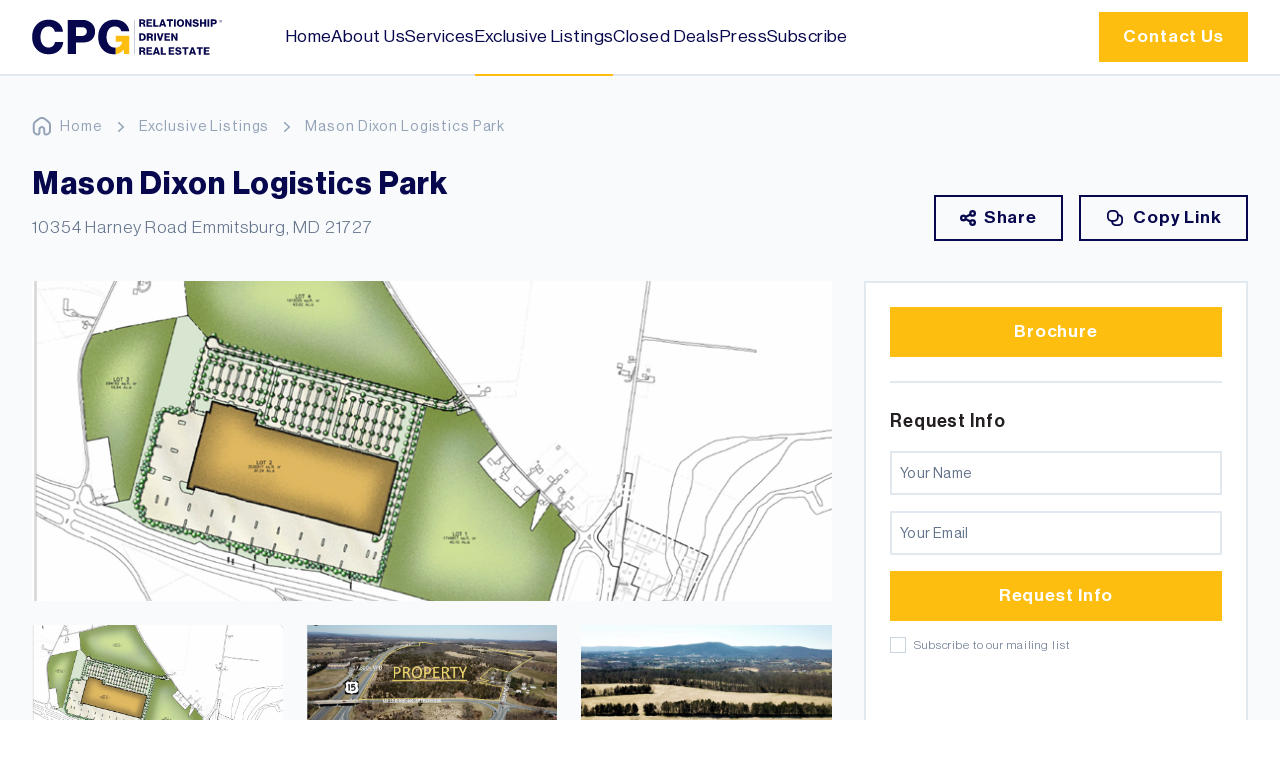

--- FILE ---
content_type: text/html; charset=UTF-8
request_url: https://cohnpropertygroup.com/property/mason-dixon-logistics-park/
body_size: 19314
content:
<!doctype html>
<html lang="en-US" prefix="og: https://ogp.me/ns#">

<head>
	<meta charset="UTF-8">
	<meta name="viewport" content="width=device-width, initial-scale=1">
	<link rel="profile" href="https://gmpg.org/xfn/11">

	<link rel="apple-touch-icon" sizes="180x180" href="https://cohnpropertygroup.com/wp-content/themes/cpg/icons/apple-touch-icon.png">
	<link rel="icon" type="image/png" sizes="32x32" href="https://cohnpropertygroup.com/wp-content/themes/cpg/icons/favicon-32x32.png">
	<link rel="icon" type="image/png" sizes="16x16" href="https://cohnpropertygroup.com/wp-content/themes/cpg/icons/favicon-16x16.png">
	<link rel="manifest" href="https://cohnpropertygroup.com/wp-content/themes/cpg/icons/site.webmanifest">
	<link rel="mask-icon" href="https://cohnpropertygroup.com/wp-content/themes/cpg/icons/safari-pinned-tab.svg" color="#07074e">
	<meta name="msapplication-TileColor" content="#ffffff">
	<meta name="theme-color" content="#ffffff">

	<style>
		[x-cloak] {
			display: none !important;
		}
	</style>

	<script src="https://unpkg.com/nprogress@0.2.0/nprogress.js"></script>
	<style>
		#nprogress {
			pointer-events: none;
		}

		#nprogress .bar {
			background: rgb(254 190 16);

			position: fixed;
			z-index: 1031;
			top: 0;
			left: 0;

			width: 100%;
			height: 2px;
		}

		#nprogress .peg {
			display: block;
			position: absolute;
			right: 0px;
			width: 100px;
			height: 100%;
			box-shadow: 0 0 10px rgb(254 190 16), 0 0 5px rgb(254 190 16);
			opacity: 1.0;

			-webkit-transform: rotate(3deg) translate(0px, -4px);
			-ms-transform: rotate(3deg) translate(0px, -4px);
			transform: rotate(3deg) translate(0px, -4px);
		}
	</style>

	<link rel="stylesheet" href="https://cohnpropertygroup.com/wp-content/themes/cpg/fonts/style.css">

		<style>img:is([sizes="auto" i], [sizes^="auto," i]) { contain-intrinsic-size: 3000px 1500px }</style>
	
<!-- Search Engine Optimization by Rank Math - https://rankmath.com/ -->
<title>Mason Dixon Logistics Park - Cohn Property Group</title>
<meta name="robots" content="index, follow, max-snippet:-1, max-video-preview:-1, max-image-preview:large"/>
<link rel="canonical" href="https://cohnpropertygroup.com/property/mason-dixon-logistics-park/" />
<meta property="og:locale" content="en_US" />
<meta property="og:type" content="article" />
<meta property="og:title" content="Mason Dixon Logistics Park - Cohn Property Group" />
<meta property="og:url" content="https://cohnpropertygroup.com/property/mason-dixon-logistics-park/" />
<meta property="og:site_name" content="Cohn Property Group" />
<meta name="twitter:card" content="summary_large_image" />
<meta name="twitter:title" content="Mason Dixon Logistics Park - Cohn Property Group" />
<!-- /Rank Math WordPress SEO plugin -->

<link rel='dns-prefetch' href='//maps.googleapis.com' />
<script>
window._wpemojiSettings = {"baseUrl":"https:\/\/s.w.org\/images\/core\/emoji\/16.0.1\/72x72\/","ext":".png","svgUrl":"https:\/\/s.w.org\/images\/core\/emoji\/16.0.1\/svg\/","svgExt":".svg","source":{"concatemoji":"https:\/\/cohnpropertygroup.com\/wp-includes\/js\/wp-emoji-release.min.js?ver=6.8.3"}};
/*! This file is auto-generated */
!function(s,n){var o,i,e;function c(e){try{var t={supportTests:e,timestamp:(new Date).valueOf()};sessionStorage.setItem(o,JSON.stringify(t))}catch(e){}}function p(e,t,n){e.clearRect(0,0,e.canvas.width,e.canvas.height),e.fillText(t,0,0);var t=new Uint32Array(e.getImageData(0,0,e.canvas.width,e.canvas.height).data),a=(e.clearRect(0,0,e.canvas.width,e.canvas.height),e.fillText(n,0,0),new Uint32Array(e.getImageData(0,0,e.canvas.width,e.canvas.height).data));return t.every(function(e,t){return e===a[t]})}function u(e,t){e.clearRect(0,0,e.canvas.width,e.canvas.height),e.fillText(t,0,0);for(var n=e.getImageData(16,16,1,1),a=0;a<n.data.length;a++)if(0!==n.data[a])return!1;return!0}function f(e,t,n,a){switch(t){case"flag":return n(e,"\ud83c\udff3\ufe0f\u200d\u26a7\ufe0f","\ud83c\udff3\ufe0f\u200b\u26a7\ufe0f")?!1:!n(e,"\ud83c\udde8\ud83c\uddf6","\ud83c\udde8\u200b\ud83c\uddf6")&&!n(e,"\ud83c\udff4\udb40\udc67\udb40\udc62\udb40\udc65\udb40\udc6e\udb40\udc67\udb40\udc7f","\ud83c\udff4\u200b\udb40\udc67\u200b\udb40\udc62\u200b\udb40\udc65\u200b\udb40\udc6e\u200b\udb40\udc67\u200b\udb40\udc7f");case"emoji":return!a(e,"\ud83e\udedf")}return!1}function g(e,t,n,a){var r="undefined"!=typeof WorkerGlobalScope&&self instanceof WorkerGlobalScope?new OffscreenCanvas(300,150):s.createElement("canvas"),o=r.getContext("2d",{willReadFrequently:!0}),i=(o.textBaseline="top",o.font="600 32px Arial",{});return e.forEach(function(e){i[e]=t(o,e,n,a)}),i}function t(e){var t=s.createElement("script");t.src=e,t.defer=!0,s.head.appendChild(t)}"undefined"!=typeof Promise&&(o="wpEmojiSettingsSupports",i=["flag","emoji"],n.supports={everything:!0,everythingExceptFlag:!0},e=new Promise(function(e){s.addEventListener("DOMContentLoaded",e,{once:!0})}),new Promise(function(t){var n=function(){try{var e=JSON.parse(sessionStorage.getItem(o));if("object"==typeof e&&"number"==typeof e.timestamp&&(new Date).valueOf()<e.timestamp+604800&&"object"==typeof e.supportTests)return e.supportTests}catch(e){}return null}();if(!n){if("undefined"!=typeof Worker&&"undefined"!=typeof OffscreenCanvas&&"undefined"!=typeof URL&&URL.createObjectURL&&"undefined"!=typeof Blob)try{var e="postMessage("+g.toString()+"("+[JSON.stringify(i),f.toString(),p.toString(),u.toString()].join(",")+"));",a=new Blob([e],{type:"text/javascript"}),r=new Worker(URL.createObjectURL(a),{name:"wpTestEmojiSupports"});return void(r.onmessage=function(e){c(n=e.data),r.terminate(),t(n)})}catch(e){}c(n=g(i,f,p,u))}t(n)}).then(function(e){for(var t in e)n.supports[t]=e[t],n.supports.everything=n.supports.everything&&n.supports[t],"flag"!==t&&(n.supports.everythingExceptFlag=n.supports.everythingExceptFlag&&n.supports[t]);n.supports.everythingExceptFlag=n.supports.everythingExceptFlag&&!n.supports.flag,n.DOMReady=!1,n.readyCallback=function(){n.DOMReady=!0}}).then(function(){return e}).then(function(){var e;n.supports.everything||(n.readyCallback(),(e=n.source||{}).concatemoji?t(e.concatemoji):e.wpemoji&&e.twemoji&&(t(e.twemoji),t(e.wpemoji)))}))}((window,document),window._wpemojiSettings);
</script>
<style id='wp-emoji-styles-inline-css'>

	img.wp-smiley, img.emoji {
		display: inline !important;
		border: none !important;
		box-shadow: none !important;
		height: 1em !important;
		width: 1em !important;
		margin: 0 0.07em !important;
		vertical-align: -0.1em !important;
		background: none !important;
		padding: 0 !important;
	}
</style>
<link rel='stylesheet' id='wp-block-library-css' href='https://cohnpropertygroup.com/wp-includes/css/dist/block-library/style.min.css?ver=6.8.3' media='all' />
<style id='global-styles-inline-css'>
:root{--wp--preset--aspect-ratio--square: 1;--wp--preset--aspect-ratio--4-3: 4/3;--wp--preset--aspect-ratio--3-4: 3/4;--wp--preset--aspect-ratio--3-2: 3/2;--wp--preset--aspect-ratio--2-3: 2/3;--wp--preset--aspect-ratio--16-9: 16/9;--wp--preset--aspect-ratio--9-16: 9/16;--wp--preset--color--black: #000000;--wp--preset--color--cyan-bluish-gray: #abb8c3;--wp--preset--color--white: #ffffff;--wp--preset--color--pale-pink: #f78da7;--wp--preset--color--vivid-red: #cf2e2e;--wp--preset--color--luminous-vivid-orange: #ff6900;--wp--preset--color--luminous-vivid-amber: #fcb900;--wp--preset--color--light-green-cyan: #7bdcb5;--wp--preset--color--vivid-green-cyan: #00d084;--wp--preset--color--pale-cyan-blue: #8ed1fc;--wp--preset--color--vivid-cyan-blue: #0693e3;--wp--preset--color--vivid-purple: #9b51e0;--wp--preset--color--background: #ffffff;--wp--preset--color--foreground: #64748b;--wp--preset--color--primary: #07074E;--wp--preset--color--secondary: #1A468A;--wp--preset--color--tertiary: #FEBE10;--wp--preset--gradient--vivid-cyan-blue-to-vivid-purple: linear-gradient(135deg,rgba(6,147,227,1) 0%,rgb(155,81,224) 100%);--wp--preset--gradient--light-green-cyan-to-vivid-green-cyan: linear-gradient(135deg,rgb(122,220,180) 0%,rgb(0,208,130) 100%);--wp--preset--gradient--luminous-vivid-amber-to-luminous-vivid-orange: linear-gradient(135deg,rgba(252,185,0,1) 0%,rgba(255,105,0,1) 100%);--wp--preset--gradient--luminous-vivid-orange-to-vivid-red: linear-gradient(135deg,rgba(255,105,0,1) 0%,rgb(207,46,46) 100%);--wp--preset--gradient--very-light-gray-to-cyan-bluish-gray: linear-gradient(135deg,rgb(238,238,238) 0%,rgb(169,184,195) 100%);--wp--preset--gradient--cool-to-warm-spectrum: linear-gradient(135deg,rgb(74,234,220) 0%,rgb(151,120,209) 20%,rgb(207,42,186) 40%,rgb(238,44,130) 60%,rgb(251,105,98) 80%,rgb(254,248,76) 100%);--wp--preset--gradient--blush-light-purple: linear-gradient(135deg,rgb(255,206,236) 0%,rgb(152,150,240) 100%);--wp--preset--gradient--blush-bordeaux: linear-gradient(135deg,rgb(254,205,165) 0%,rgb(254,45,45) 50%,rgb(107,0,62) 100%);--wp--preset--gradient--luminous-dusk: linear-gradient(135deg,rgb(255,203,112) 0%,rgb(199,81,192) 50%,rgb(65,88,208) 100%);--wp--preset--gradient--pale-ocean: linear-gradient(135deg,rgb(255,245,203) 0%,rgb(182,227,212) 50%,rgb(51,167,181) 100%);--wp--preset--gradient--electric-grass: linear-gradient(135deg,rgb(202,248,128) 0%,rgb(113,206,126) 100%);--wp--preset--gradient--midnight: linear-gradient(135deg,rgb(2,3,129) 0%,rgb(40,116,252) 100%);--wp--preset--font-size--small: 13px;--wp--preset--font-size--medium: 20px;--wp--preset--font-size--large: 36px;--wp--preset--font-size--x-large: 42px;--wp--preset--spacing--20: 0.44rem;--wp--preset--spacing--30: 0.67rem;--wp--preset--spacing--40: 1rem;--wp--preset--spacing--50: 1.5rem;--wp--preset--spacing--60: 2.25rem;--wp--preset--spacing--70: 3.38rem;--wp--preset--spacing--80: 5.06rem;--wp--preset--shadow--natural: 6px 6px 9px rgba(0, 0, 0, 0.2);--wp--preset--shadow--deep: 12px 12px 50px rgba(0, 0, 0, 0.4);--wp--preset--shadow--sharp: 6px 6px 0px rgba(0, 0, 0, 0.2);--wp--preset--shadow--outlined: 6px 6px 0px -3px rgba(255, 255, 255, 1), 6px 6px rgba(0, 0, 0, 1);--wp--preset--shadow--crisp: 6px 6px 0px rgba(0, 0, 0, 1);}:root { --wp--style--global--content-size: 40rem;--wp--style--global--wide-size: 60rem; }:where(body) { margin: 0; }.wp-site-blocks > .alignleft { float: left; margin-right: 2em; }.wp-site-blocks > .alignright { float: right; margin-left: 2em; }.wp-site-blocks > .aligncenter { justify-content: center; margin-left: auto; margin-right: auto; }:where(.is-layout-flex){gap: 0.5em;}:where(.is-layout-grid){gap: 0.5em;}.is-layout-flow > .alignleft{float: left;margin-inline-start: 0;margin-inline-end: 2em;}.is-layout-flow > .alignright{float: right;margin-inline-start: 2em;margin-inline-end: 0;}.is-layout-flow > .aligncenter{margin-left: auto !important;margin-right: auto !important;}.is-layout-constrained > .alignleft{float: left;margin-inline-start: 0;margin-inline-end: 2em;}.is-layout-constrained > .alignright{float: right;margin-inline-start: 2em;margin-inline-end: 0;}.is-layout-constrained > .aligncenter{margin-left: auto !important;margin-right: auto !important;}.is-layout-constrained > :where(:not(.alignleft):not(.alignright):not(.alignfull)){max-width: var(--wp--style--global--content-size);margin-left: auto !important;margin-right: auto !important;}.is-layout-constrained > .alignwide{max-width: var(--wp--style--global--wide-size);}body .is-layout-flex{display: flex;}.is-layout-flex{flex-wrap: wrap;align-items: center;}.is-layout-flex > :is(*, div){margin: 0;}body .is-layout-grid{display: grid;}.is-layout-grid > :is(*, div){margin: 0;}body{padding-top: 0px;padding-right: 0px;padding-bottom: 0px;padding-left: 0px;}a:where(:not(.wp-element-button)){text-decoration: underline;}:root :where(.wp-element-button, .wp-block-button__link){background-color: #32373c;border-width: 0;color: #fff;font-family: inherit;font-size: inherit;line-height: inherit;padding: calc(0.667em + 2px) calc(1.333em + 2px);text-decoration: none;}.has-black-color{color: var(--wp--preset--color--black) !important;}.has-cyan-bluish-gray-color{color: var(--wp--preset--color--cyan-bluish-gray) !important;}.has-white-color{color: var(--wp--preset--color--white) !important;}.has-pale-pink-color{color: var(--wp--preset--color--pale-pink) !important;}.has-vivid-red-color{color: var(--wp--preset--color--vivid-red) !important;}.has-luminous-vivid-orange-color{color: var(--wp--preset--color--luminous-vivid-orange) !important;}.has-luminous-vivid-amber-color{color: var(--wp--preset--color--luminous-vivid-amber) !important;}.has-light-green-cyan-color{color: var(--wp--preset--color--light-green-cyan) !important;}.has-vivid-green-cyan-color{color: var(--wp--preset--color--vivid-green-cyan) !important;}.has-pale-cyan-blue-color{color: var(--wp--preset--color--pale-cyan-blue) !important;}.has-vivid-cyan-blue-color{color: var(--wp--preset--color--vivid-cyan-blue) !important;}.has-vivid-purple-color{color: var(--wp--preset--color--vivid-purple) !important;}.has-background-color{color: var(--wp--preset--color--background) !important;}.has-foreground-color{color: var(--wp--preset--color--foreground) !important;}.has-primary-color{color: var(--wp--preset--color--primary) !important;}.has-secondary-color{color: var(--wp--preset--color--secondary) !important;}.has-tertiary-color{color: var(--wp--preset--color--tertiary) !important;}.has-black-background-color{background-color: var(--wp--preset--color--black) !important;}.has-cyan-bluish-gray-background-color{background-color: var(--wp--preset--color--cyan-bluish-gray) !important;}.has-white-background-color{background-color: var(--wp--preset--color--white) !important;}.has-pale-pink-background-color{background-color: var(--wp--preset--color--pale-pink) !important;}.has-vivid-red-background-color{background-color: var(--wp--preset--color--vivid-red) !important;}.has-luminous-vivid-orange-background-color{background-color: var(--wp--preset--color--luminous-vivid-orange) !important;}.has-luminous-vivid-amber-background-color{background-color: var(--wp--preset--color--luminous-vivid-amber) !important;}.has-light-green-cyan-background-color{background-color: var(--wp--preset--color--light-green-cyan) !important;}.has-vivid-green-cyan-background-color{background-color: var(--wp--preset--color--vivid-green-cyan) !important;}.has-pale-cyan-blue-background-color{background-color: var(--wp--preset--color--pale-cyan-blue) !important;}.has-vivid-cyan-blue-background-color{background-color: var(--wp--preset--color--vivid-cyan-blue) !important;}.has-vivid-purple-background-color{background-color: var(--wp--preset--color--vivid-purple) !important;}.has-background-background-color{background-color: var(--wp--preset--color--background) !important;}.has-foreground-background-color{background-color: var(--wp--preset--color--foreground) !important;}.has-primary-background-color{background-color: var(--wp--preset--color--primary) !important;}.has-secondary-background-color{background-color: var(--wp--preset--color--secondary) !important;}.has-tertiary-background-color{background-color: var(--wp--preset--color--tertiary) !important;}.has-black-border-color{border-color: var(--wp--preset--color--black) !important;}.has-cyan-bluish-gray-border-color{border-color: var(--wp--preset--color--cyan-bluish-gray) !important;}.has-white-border-color{border-color: var(--wp--preset--color--white) !important;}.has-pale-pink-border-color{border-color: var(--wp--preset--color--pale-pink) !important;}.has-vivid-red-border-color{border-color: var(--wp--preset--color--vivid-red) !important;}.has-luminous-vivid-orange-border-color{border-color: var(--wp--preset--color--luminous-vivid-orange) !important;}.has-luminous-vivid-amber-border-color{border-color: var(--wp--preset--color--luminous-vivid-amber) !important;}.has-light-green-cyan-border-color{border-color: var(--wp--preset--color--light-green-cyan) !important;}.has-vivid-green-cyan-border-color{border-color: var(--wp--preset--color--vivid-green-cyan) !important;}.has-pale-cyan-blue-border-color{border-color: var(--wp--preset--color--pale-cyan-blue) !important;}.has-vivid-cyan-blue-border-color{border-color: var(--wp--preset--color--vivid-cyan-blue) !important;}.has-vivid-purple-border-color{border-color: var(--wp--preset--color--vivid-purple) !important;}.has-background-border-color{border-color: var(--wp--preset--color--background) !important;}.has-foreground-border-color{border-color: var(--wp--preset--color--foreground) !important;}.has-primary-border-color{border-color: var(--wp--preset--color--primary) !important;}.has-secondary-border-color{border-color: var(--wp--preset--color--secondary) !important;}.has-tertiary-border-color{border-color: var(--wp--preset--color--tertiary) !important;}.has-vivid-cyan-blue-to-vivid-purple-gradient-background{background: var(--wp--preset--gradient--vivid-cyan-blue-to-vivid-purple) !important;}.has-light-green-cyan-to-vivid-green-cyan-gradient-background{background: var(--wp--preset--gradient--light-green-cyan-to-vivid-green-cyan) !important;}.has-luminous-vivid-amber-to-luminous-vivid-orange-gradient-background{background: var(--wp--preset--gradient--luminous-vivid-amber-to-luminous-vivid-orange) !important;}.has-luminous-vivid-orange-to-vivid-red-gradient-background{background: var(--wp--preset--gradient--luminous-vivid-orange-to-vivid-red) !important;}.has-very-light-gray-to-cyan-bluish-gray-gradient-background{background: var(--wp--preset--gradient--very-light-gray-to-cyan-bluish-gray) !important;}.has-cool-to-warm-spectrum-gradient-background{background: var(--wp--preset--gradient--cool-to-warm-spectrum) !important;}.has-blush-light-purple-gradient-background{background: var(--wp--preset--gradient--blush-light-purple) !important;}.has-blush-bordeaux-gradient-background{background: var(--wp--preset--gradient--blush-bordeaux) !important;}.has-luminous-dusk-gradient-background{background: var(--wp--preset--gradient--luminous-dusk) !important;}.has-pale-ocean-gradient-background{background: var(--wp--preset--gradient--pale-ocean) !important;}.has-electric-grass-gradient-background{background: var(--wp--preset--gradient--electric-grass) !important;}.has-midnight-gradient-background{background: var(--wp--preset--gradient--midnight) !important;}.has-small-font-size{font-size: var(--wp--preset--font-size--small) !important;}.has-medium-font-size{font-size: var(--wp--preset--font-size--medium) !important;}.has-large-font-size{font-size: var(--wp--preset--font-size--large) !important;}.has-x-large-font-size{font-size: var(--wp--preset--font-size--x-large) !important;}
:where(.wp-block-post-template.is-layout-flex){gap: 1.25em;}:where(.wp-block-post-template.is-layout-grid){gap: 1.25em;}
:where(.wp-block-columns.is-layout-flex){gap: 2em;}:where(.wp-block-columns.is-layout-grid){gap: 2em;}
:root :where(.wp-block-pullquote){font-size: 1.5em;line-height: 1.6;}
</style>
<link rel='stylesheet' id='wp-components-css' href='https://cohnpropertygroup.com/wp-includes/css/dist/components/style.min.css?ver=6.8.3' media='all' />
<link rel='stylesheet' id='godaddy-styles-css' href='https://cohnpropertygroup.com/wp-content/mu-plugins/vendor/wpex/godaddy-launch/includes/Dependencies/GoDaddy/Styles/build/latest.css?ver=2.0.2' media='all' />
<link rel='stylesheet' id='cpg-style-css' href='https://cohnpropertygroup.com/wp-content/themes/cpg/style.css?ver=rxa7in' media='all' />
<script async defer src="https://maps.googleapis.com/maps/api/js?key=AIzaSyBuwjGgkOSzA09FVyLJq1D0QoDas-Amndo" id="google-maps-js"></script>
<link rel="https://api.w.org/" href="https://cohnpropertygroup.com/wp-json/" /><link rel="alternate" title="JSON" type="application/json" href="https://cohnpropertygroup.com/wp-json/wp/v2/property/872" /><meta name="generator" content="WordPress 6.8.3" />
<link rel='shortlink' href='https://cohnpropertygroup.com/?p=872' />
<link rel="alternate" title="oEmbed (JSON)" type="application/json+oembed" href="https://cohnpropertygroup.com/wp-json/oembed/1.0/embed?url=https%3A%2F%2Fcohnpropertygroup.com%2Fproperty%2Fmason-dixon-logistics-park%2F" />
<link rel="alternate" title="oEmbed (XML)" type="text/xml+oembed" href="https://cohnpropertygroup.com/wp-json/oembed/1.0/embed?url=https%3A%2F%2Fcohnpropertygroup.com%2Fproperty%2Fmason-dixon-logistics-park%2F&#038;format=xml" />
<meta name="google-site-verification" content="adIwfiQVAGXQiKqRsVbtm9oUSrgEjfId6dj59RhdnTw" /><link rel="icon" href="https://cohnpropertygroup.com/wp-content/uploads/2024/11/cropped-Website-icon-1-32x32.jpg" sizes="32x32" />
<link rel="icon" href="https://cohnpropertygroup.com/wp-content/uploads/2024/11/cropped-Website-icon-1-192x192.jpg" sizes="192x192" />
<link rel="apple-touch-icon" href="https://cohnpropertygroup.com/wp-content/uploads/2024/11/cropped-Website-icon-1-180x180.jpg" />
<meta name="msapplication-TileImage" content="https://cohnpropertygroup.com/wp-content/uploads/2024/11/cropped-Website-icon-1-270x270.jpg" />
</head>

<body class="wp-singular property-template-default single single-property postid-872 wp-embed-responsive wp-theme-cpg">

	
	<div id="page" class="w-full bg-gray-50 max-w-[1920px] text-base mx-auto min-h-screen flex flex-col tracking-wider">
		<a href="#content" class="sr-only">
			Skip to content		</a>

		
<header id="masthead" class="w-full bg-white border-b-2">
	<div class="container flex items-center justify-between py-4 lg:py-0">
		<div class="flex items-center">
			<a class="hover:opacity-70 duration-300 mr-10 xl:mr-16" href="https://cohnpropertygroup.com/"
				rel="home">
				<svg class="h-9" title="Cohn Property Group" xmlns="http://www.w3.org/2000/svg" fill="none"
					viewBox="0 0 917 174">
					<path fill="#07074E"
						d="M79.855 170.556c-23.334 0-42.4-7.833-57.2-23.5-14.734-15.6-22.1-35.567-22.1-59.9 0-24.267 7.266-44.333 21.8-60.2 14.533-15.867 33.633-23.8 57.3-23.8 18.266 0 33.566 4.7 45.9 14.1 13.933 10.533 21.933 25.3 24 44.3h-39.8c-1-7.333-4.2-13.4-9.6-18.2-5.4-4.8-12.3-7.2-20.7-7.2-12.6 0-22.167 4.7-28.7 14.1-6.467 9.333-9.7 21.633-9.7 36.9 0 15 3.5 27.233 10.5 36.7 7.066 9.4 16.433 14.1 28.1 14.1 8.666 0 15.833-2.467 21.5-7.4 5.6-4.933 8.833-11.367 9.7-19.3h39.8c-1.2 16.2-7.634 29.9-19.3 41.1-12.6 12.133-29.767 18.2-51.5 18.2Z" />
					<path fill="#07074E" fill-rule="evenodd"
						d="M172.055 169.656V4.256h72.3c18.8 0 33.5 7 43.9 16.9 10.8 10 16.2 23.167 16.2 39.5 0 15.6-5 28.267-15 38-9.934 9.733-23.067 14.6-39.4 14.6h-37.6v56.4h-40.4Zm40.5-87.9h29.4c7.066 0 12.566-1.933 16.5-5.8 4-3.867 6-9.033 6-15.5 0-6.467-2-11.533-6-15.2-3.934-3.667-9.434-5.5-16.5-5.5h-29.4v42Z"
						clip-rule="evenodd" />
					<path fill="#07074E"
						d="M469.655 58.856h-38.7c-1.5-6.7-5-12.2-10.5-16.5-5.4-4.3-12.4-6.4-20.7-6.4-12.933 0-22.8 4.733-29.6 14.2-6.8 9.4-10.3 21.7-10.3 37.1 0 11.9 2.4 22.1 7.1 30.6 1.1 2.2 2.5 4.2 4 6.2 7.3 9.6 17.1 14.4 29.4 14.4 1.266 0 2.5-.067 3.7-.2v31.9c-2.6.3-5.3.4-8.2.4-22.734 0-41-7.467-54.8-22.4-.733-.8-1.433-1.6-2.1-2.4-13-15.3-19.5-34.9-19.5-58.5 0-25.933 7.933-46.867 23.8-62.8 13.933-14.2 32.3-21.3 55.1-21.3 20.2 0 36.5 5 48.8 14.9 12.267 10 19.767 23.6 22.5 40.8Z" />
					<path fill="#FEBE10"
						d="M469.655 80.656v89h-25.2l-2.5-22h-.5c-8.5 13.2-20.9 20.7-37.4 22.5v-31.9c8.266-.6 15.1-3.333 20.5-8.2 6.2-5.467 9.766-12.033 10.7-19.7v-.5h-31.2v-29.2h65.6Z" />
					<path fill="#07074E" fill-rule="evenodd"
						d="M517.355 37.456v-35.8h17.1c3.667 0 6.667.933 9 2.8 2.333 1.8 3.5 4.3 3.5 7.5 0 4.333-2.067 7.233-6.2 8.7v.1c3 1 4.733 3.2 5.2 6.6.2 1.133.333 2.567.4 4.3.133 1.733.266 3.033.4 3.9.133.8.367 1.267.7 1.4v.5h-8.6c-.267-.2-.467-.7-.6-1.5-.134-.8-.267-1.933-.4-3.4-.067-1.467-.167-2.6-.3-3.4-.467-3.4-2.467-5.1-6-5.1h-5.3v13.4h-8.9Zm8.8-20h6.7c1.733 0 3.033-.367 3.9-1.1.933-.8 1.4-1.867 1.4-3.2 0-1.333-.434-2.4-1.3-3.2-.867-.867-2.134-1.3-3.8-1.3h-6.9v8.8Z"
						clip-rule="evenodd" />
					<path fill="#07074E"
						d="M552.555 37.456v-35.8h27.1v7.3h-18.3v6.4h15.7v6.9h-15.7v7.7h18.6v7.5h-27.4ZM585.555 37.456v-35.8h8.8v28.3h16.1v7.5h-24.9Z" />
					<path fill="#07074E" fill-rule="evenodd"
						d="m612.855 37.456 12.9-35.8h9.1l12.9 35.8h-9.3l-2.1-6.5h-12.5l-2.1 6.5h-8.9Zm13-12.8h8.4l-2.7-8.7-1.4-5h-.1c-.534 2.133-1 3.8-1.4 5l-2.8 8.7Z"
						clip-rule="evenodd" />
					<path fill="#07074E"
						d="M660.655 37.456v-28.3h-10.4v-7.5h29.7v7.5h-10.5v28.3h-8.8ZM684.955 37.456v-35.8h8.8v35.8h-8.8Z" />
					<path fill="#07074E" fill-rule="evenodd"
						d="M729.355 33.056c-3.267 3.467-7.567 5.2-12.9 5.2s-9.6-1.733-12.8-5.2c-3.2-3.533-4.8-8-4.8-13.4 0-5.467 1.6-9.933 4.8-13.4 3.2-3.533 7.467-5.3 12.8-5.3 5.333 0 9.633 1.767 12.9 5.3 3.2 3.467 4.8 7.933 4.8 13.4 0 5.4-1.6 9.867-4.8 13.4Zm-12.8-2c2.8 0 4.933-1.033 6.4-3.1 1.467-2.133 2.2-4.9 2.2-8.3 0-3.4-.733-6.167-2.2-8.3-1.467-2.133-3.6-3.2-6.4-3.2-2.8 0-4.967 1.067-6.5 3.2-1.467 2.133-2.2 4.9-2.2 8.3 0 3.333.733 6.067 2.2 8.2 1.533 2.133 3.7 3.2 6.5 3.2Z"
						clip-rule="evenodd" />
					<path fill="#07074E"
						d="M739.255 37.456v-35.8h8.9l10.6 18 2.4 4.5h.1c-.067-2.867-.1-4.7-.1-5.5v-17h8.7v35.8h-8.9l-10.5-17.7-2.6-4.8h-.1c.066 3.067.1 5 .1 5.8v16.7h-8.6ZM790.555 38.256c-4.8 0-8.634-1.033-11.5-3.1-2.867-2.067-4.334-5.067-4.4-9h8.9c.333 3.4 2.666 5.1 7 5.1 1.6 0 2.933-.3 4-.9 1.133-.6 1.7-1.533 1.7-2.8 0-.867-.334-1.6-1-2.2-.734-.6-1.467-1-2.2-1.2-.667-.267-2-.633-4-1.1l-.2-.1h-.2c-.067-.067-.133-.1-.2-.1a86.686 86.686 0 0 1-3.8-.9 64.705 64.705 0 0 1-3.3-1.3c-1.267-.6-2.267-1.267-3-2-.734-.667-1.367-1.567-1.9-2.7-.467-1.2-.7-2.5-.7-3.9 0-3.667 1.3-6.433 3.9-8.3 2.6-1.8 6.033-2.7 10.3-2.7 4.067 0 7.366.933 9.9 2.8 2.6 1.867 4 4.6 4.2 8.2h-8.7c-.134-1.4-.7-2.467-1.7-3.2-1-.733-2.334-1.1-4-1.1-1.534 0-2.8.3-3.8.9-.934.6-1.4 1.4-1.4 2.4 0 1.133.566 1.967 1.7 2.5 1.133.533 3.266 1.133 6.4 1.8 2 .467 3.633.933 4.9 1.4 1.267.467 2.533 1.1 3.8 1.9 1.333.867 2.333 1.967 3 3.3.666 1.267 1 2.833 1 4.7 0 3.6-1.4 6.433-4.2 8.5-2.734 2.067-6.234 3.1-10.5 3.1ZM810.455 37.456v-35.8h8.8v13.6h12.6v-13.6h8.8v35.8h-8.8v-14.9h-12.6v14.9h-8.8ZM847.255 37.456v-35.8h8.8v35.8h-8.8Z" />
					<path fill="#07074E" fill-rule="evenodd"
						d="M862.555 37.456v-35.8h16.1c4.2 0 7.467 1.1 9.8 3.3 2.4 2.267 3.6 5.2 3.6 8.8 0 3.467-1.134 6.3-3.4 8.5-2.2 2.133-5.1 3.2-8.7 3.2h-8.4v12h-9Zm9-19h6.6c1.533 0 2.733-.433 3.6-1.3.933-.867 1.4-2 1.4-3.4 0-1.467-.467-2.6-1.4-3.4-.867-.8-2.067-1.2-3.6-1.2h-6.6v9.3ZM517.355 105.056v-35.8h15.3c4.933 0 8.933 1.667 12 5 3 3.267 4.5 7.633 4.5 13.1 0 6.467-2.067 11.267-6.2 14.4-2.867 2.2-6.5 3.3-10.9 3.3h-14.7Zm8.9-7.5h5.2c2.867 0 5.033-.867 6.5-2.6 1.533-1.733 2.3-4.267 2.3-7.6 0-3.267-.767-5.867-2.3-7.8-1.533-1.933-3.667-2.9-6.4-2.9h-5.3v20.9ZM554.255 105.056v-35.8h17.1c3.666 0 6.666.9 9 2.7 2.333 1.867 3.5 4.4 3.5 7.6 0 4.333-2.067 7.233-6.2 8.7v.1c3 1 4.733 3.2 5.2 6.6.2 1.133.333 2.567.4 4.3.066 1.733.166 3 .3 3.8.133.867.4 1.367.8 1.5v.5h-8.6c-.267-.2-.5-.7-.7-1.5-.134-.8-.234-1.933-.3-3.4-.134-1.467-.267-2.6-.4-3.4-.467-3.4-2.433-5.1-5.9-5.1h-5.4v13.4h-8.8Zm8.9-20h6.6c1.733 0 3.066-.367 4-1.1.866-.8 1.3-1.867 1.3-3.2 0-1.333-.434-2.433-1.3-3.3-.867-.8-2.133-1.2-3.8-1.2h-6.8v8.8Z"
						clip-rule="evenodd" />
					<path fill="#07074E"
						d="M589.455 105.056v-35.8h8.8v35.8h-8.8ZM614.055 105.056l-11.8-35.8h9.2l5.6 18.8 1.6 6.3h.1c.6-2.467 1.167-4.567 1.7-6.3l5.5-18.8h9l-11.8 35.8h-9.1ZM638.955 105.056v-35.8h27.1v7.3h-18.3v6.4h15.7v6.9h-15.7v7.7h18.6v7.5h-27.4ZM671.955 105.056v-35.8h8.9l10.6 18 2.4 4.5h.1c-.067-2.867-.1-4.7-.1-5.5v-17h8.7v35.8h-8.9l-10.5-17.7-2.6-4.8h-.1c.067 3.067.1 5 .1 5.8v16.7h-8.6Z" />
					<path fill="#07074E" fill-rule="evenodd"
						d="M517.355 172.556v-35.7h17.1c3.667 0 6.667.9 9 2.7 2.333 1.867 3.5 4.4 3.5 7.6 0 4.333-2.067 7.2-6.2 8.6v.2c3 1 4.733 3.167 5.2 6.5.2 1.2.333 2.667.4 4.4.133 1.667.266 2.933.4 3.8.133.867.367 1.367.7 1.5v.4h-8.6c-.267-.133-.467-.6-.6-1.4-.134-.8-.267-1.933-.4-3.4-.067-1.467-.167-2.633-.3-3.5-.467-3.4-2.467-5.067-6-5h-5.3v13.3h-8.9Zm8.8-19.9h6.7c1.733 0 3.033-.4 3.9-1.2.933-.733 1.4-1.8 1.4-3.2 0-1.267-.434-2.333-1.3-3.2-.867-.8-2.134-1.2-3.8-1.2h-6.9v8.8Z"
						clip-rule="evenodd" />
					<path fill="#07074E"
						d="M552.555 172.556v-35.7h27.1v7.3h-18.3v6.4h15.7v6.9h-15.7v7.6h18.6v7.5h-27.4Z" />
					<path fill="#07074E" fill-rule="evenodd"
						d="m583.055 172.556 12.8-35.7h9.1l12.9 35.7h-9.3l-2.1-6.4h-12.5l-2 6.4h-8.9Zm13-12.8h8.4l-2.7-8.6-1.4-5.1h-.1c-.6 2.2-1.1 3.9-1.5 5.1l-2.7 8.6Z"
						clip-rule="evenodd" />
					<path fill="#07074E"
						d="M621.955 172.556v-35.7h8.9v28.2h16v7.5h-24.9ZM659.555 172.556v-35.7h27.1v7.3h-18.2v6.4h15.6v6.9h-15.6v7.6h18.5v7.5h-27.4ZM706.855 173.456c-4.867 0-8.734-1.033-11.6-3.1-2.8-2.067-4.267-5.067-4.4-9h8.9c.4 3.4 2.733 5.1 7 5.1 1.6 0 2.966-.3 4.1-.9 1.133-.6 1.7-1.567 1.7-2.9 0-.8-.367-1.5-1.1-2.1-.667-.6-1.367-1.033-2.1-1.3-.734-.2-2.1-.533-4.1-1-.067-.067-.134-.1-.2-.1l-.1-.1h-.2c-1.534-.333-2.8-.667-3.8-1-1-.267-2.134-.7-3.4-1.3-1.2-.533-2.167-1.167-2.9-1.9-.734-.733-1.367-1.667-1.9-2.8-.534-1.133-.8-2.4-.8-3.8 0-3.733 1.3-6.5 3.9-8.3 2.666-1.8 6.1-2.7 10.3-2.7 4.066 0 7.4.9 10 2.7 2.6 1.933 3.966 4.7 4.1 8.3h-8.6c-.2-1.4-.8-2.467-1.8-3.2-1-.8-2.334-1.2-4-1.2-1.534 0-2.767.333-3.7 1-.934.6-1.4 1.4-1.4 2.4 0 1.133.567 1.967 1.7 2.5 1.133.533 3.266 1.133 6.4 1.8 1.933.467 3.533.933 4.8 1.4 1.266.467 2.566 1.1 3.9 1.9 1.333.867 2.3 1.933 2.9 3.2.667 1.333 1 2.9 1 4.7 0 3.667-1.367 6.533-4.1 8.6-2.734 2.067-6.234 3.1-10.5 3.1ZM735.455 172.556v-28.2h-10.4v-7.5h29.8v7.5h-10.5v28.2h-8.9Z" />
					<path fill="#07074E" fill-rule="evenodd"
						d="m757.255 172.556 12.8-35.7h9.1l12.9 35.7h-9.3l-2.1-6.4h-12.5l-2 6.4h-8.9Zm13-12.8h8.4l-2.7-8.6-1.4-5.1h-.1c-.6 2.2-1.1 3.9-1.5 5.1l-2.7 8.6Z"
						clip-rule="evenodd" />
					<path fill="#07074E"
						d="M804.955 172.556v-28.2h-10.4v-7.5h29.8v7.5h-10.5v28.2h-8.9ZM829.255 172.556v-35.7h27.1v7.3h-18.3v6.4h15.7v6.9h-15.7v7.6h18.6v7.5h-27.4Z" />
					<path fill="#07074E" fill-rule="evenodd"
						d="M910.255 4.256a6.7 6.7 0 0 1 0 13.4c-3.7 0-6.8-3-6.8-6.7s3.1-6.7 6.8-6.7Zm0 12.5c3.3 0 5.7-2.5 5.7-5.8s-2.4-5.8-5.7-5.8c-3.3 0-5.7 2.5-5.7 5.8s2.4 5.8 5.7 5.8Zm.8-9.6c2 0 2.6.8 2.6 2 0 1.5-1 2-2.3 2.1l2.3 3.4h-1.1l-2.2-3.4h-1.7v3.4h-.9v-7.5h3.3Zm-2.4 3.3h1.4c1.1 0 2.7.2 2.7-1.3 0-1.2-1-1.3-1.9-1.3h-2.2v2.6Z"
						clip-rule="evenodd" />
					<path fill="#07074E" d="M494.255 170.556h-1V3.956h1v166.6Z" />
				</svg>
			</a>

			<nav class="hidden lg:block" id="site-navigation"
				aria-label="Main Navigation">
				<div class="menu-header-menu-container"><ul id="primary-menu" class="flex flex-wrap justify-center gap-4 xl:gap-6 text-primary font-medium tracking-wide"><li id="menu-item-1024" class="home-menu-item menu-item menu-item-type-post_type menu-item-object-page menu-item-home menu-item-1024" x-data="{ open: false }" @mouseenter="open = true" @mouseleave="open = false"><span class="hover:text-tertiary duration-300"><a href="https://cohnpropertygroup.com/">Home</a></span></li>
<li id="menu-item-1025" class="about-menu-item menu-item menu-item-type-post_type menu-item-object-page menu-item-1025" x-data="{ open: false }" @mouseenter="open = true" @mouseleave="open = false"><span class="hover:text-tertiary duration-300"><a href="https://cohnpropertygroup.com/about-us/">About Us</a></span></li>
<li id="menu-item-1030" class="services-menu-item menu-item menu-item-type-post_type menu-item-object-page menu-item-has-children menu-item-1030" x-data="{ open: false }" @mouseenter="open = true" @mouseleave="open = false"><span class="hover:text-tertiary duration-300"><a href="https://cohnpropertygroup.com/services/">Services</a></span>
<div x-cloak x-show="open" class="absolute z-40 w-full max-w-xs bg-transparent pt-[32px]" x-transition:enter="transition ease-out duration-200" x-transition:enter-start="opacity-0 transform scale-95" x-transition:enter-end="opacity-100 transform scale-100" x-transition:leave="transition ease-in duration-150" x-transition:leave-start="opacity-100 transform scale-100" x-transition:leave-end="opacity-0 transform scale-95"><ul class="bg-white p-4 border-2 border-gray-200 rounded-lg space-y-2">
	<li id="menu-item-1034" class="menu-item menu-item-type-post_type menu-item-object-service menu-item-1034" x-data="{ open: false }" @mouseenter="open = true" @mouseleave="open = false"><span class="hover:text-tertiary duration-300"><a href="https://cohnpropertygroup.com/service/investment-sales/">Investment Sales</a></span></li>
	<li id="menu-item-1033" class="menu-item menu-item-type-post_type menu-item-object-service menu-item-1033" x-data="{ open: false }" @mouseenter="open = true" @mouseleave="open = false"><span class="hover:text-tertiary duration-300"><a href="https://cohnpropertygroup.com/service/land-sales/">Land Sales</a></span></li>
	<li id="menu-item-1032" class="menu-item menu-item-type-post_type menu-item-object-service menu-item-1032" x-data="{ open: false }" @mouseenter="open = true" @mouseleave="open = false"><span class="hover:text-tertiary duration-300"><a href="https://cohnpropertygroup.com/service/1031-exchange/">1031 Exchange</a></span></li>
	<li id="menu-item-1031" class="menu-item menu-item-type-post_type menu-item-object-service menu-item-1031" x-data="{ open: false }" @mouseenter="open = true" @mouseleave="open = false"><span class="hover:text-tertiary duration-300"><a href="https://cohnpropertygroup.com/service/investment-management/">Investment Management</a></span></li>
</ul></div>
</li>
<li id="menu-item-1028" class="exclusive-listings-menu-item menu-item menu-item-type-post_type menu-item-object-page menu-item-1028" x-data="{ open: false }" @mouseenter="open = true" @mouseleave="open = false"><span class="hover:text-tertiary duration-300"><a href="https://cohnpropertygroup.com/exclusive-listings/">Exclusive Listings</a></span></li>
<li id="menu-item-1026" class="closed-deals-menu-item menu-item menu-item-type-post_type menu-item-object-page menu-item-1026" x-data="{ open: false }" @mouseenter="open = true" @mouseleave="open = false"><span class="hover:text-tertiary duration-300"><a href="https://cohnpropertygroup.com/closed-deals/">Closed Deals</a></span></li>
<li id="menu-item-1029" class="press-menu-item menu-item menu-item-type-post_type menu-item-object-page menu-item-1029" x-data="{ open: false }" @mouseenter="open = true" @mouseleave="open = false"><span class="hover:text-tertiary duration-300"><a href="https://cohnpropertygroup.com/press/">Press</a></span></li>
<li id="menu-item-1947" class="menu-item menu-item-type-custom menu-item-object-custom menu-item-1947" x-data="{ open: false }" @mouseenter="open = true" @mouseleave="open = false"><span class="hover:text-tertiary duration-300"><a href="http://eepurl.com/hMF-p5">Subscribe</a></span></li>
</ul></div>			</nav><!-- #site-navigation -->
		</div>

		<div>
			<a href="/contact-us" class="button-primary hidden lg:inline-block">
				Contact Us
			</a>

					<div x-data="{open: false}">
			<div class="-my-2 -mr-2 lg:hidden">
				<button type="button"
					class="inline-flex items-center justify-center bg-white p-2 text-gray-400 hover:bg-gray-100 hover:text-gray-500 focus:outline-none focus:ring-2 focus:ring-inset focus:ring-primary"
					@click="open = !open" @mousedown="if (open) $event.preventDefault()" aria-expanded="false"
					:aria-expanded="open.toString()">
					<span class="sr-only">Open menu</span>
					<svg class="h-6 w-6" x-description="Heroicon name: outline/bars-3"
						xmlns="http://www.w3.org/2000/svg" fill="none" viewBox="0 0 24 24" stroke-width="1.5"
						stroke="currentColor" aria-hidden="true">
						<path stroke-linecap="round" stroke-linejoin="round"
							d="M3.75 6.75h16.5M3.75 12h16.5m-16.5 5.25h16.5"></path>
					</svg>
				</button>
			</div>

			<div x-show="open" x-transition:enter="duration-200 ease-out" x-transition:enter-start="opacity-0 scale-95"
				x-transition:enter-end="opacity-100 scale-100" x-transition:leave="duration-100 ease-in"
				x-transition:leave-start="opacity-100 scale-100" x-transition:leave-end="opacity-0 scale-95"
				x-description="Mobile menu, show/hide based on mobile menu state."
				class="absolute inset-x-0 z-50 top-0 origin-top-right transform p-2 transition lg:hidden" x-ref="panel"
				@click.away="open = false">
				<div class="divide-y-2 divide-gray-50 bg-white shadow-lg ring-1 ring-black ring-opacity-5">
					<div class="px-5 pt-5 pb-6">
						<div class="flex items-center justify-between">
							<div>
								<svg class="h-8 w-auto" title="Cohn Property Group" xmlns="http://www.w3.org/2000/svg"
												fill="none" viewBox="0 0 917 174">
												<path fill="#07074E"
													d="M79.855 170.556c-23.334 0-42.4-7.833-57.2-23.5-14.734-15.6-22.1-35.567-22.1-59.9 0-24.267 7.266-44.333 21.8-60.2 14.533-15.867 33.633-23.8 57.3-23.8 18.266 0 33.566 4.7 45.9 14.1 13.933 10.533 21.933 25.3 24 44.3h-39.8c-1-7.333-4.2-13.4-9.6-18.2-5.4-4.8-12.3-7.2-20.7-7.2-12.6 0-22.167 4.7-28.7 14.1-6.467 9.333-9.7 21.633-9.7 36.9 0 15 3.5 27.233 10.5 36.7 7.066 9.4 16.433 14.1 28.1 14.1 8.666 0 15.833-2.467 21.5-7.4 5.6-4.933 8.833-11.367 9.7-19.3h39.8c-1.2 16.2-7.634 29.9-19.3 41.1-12.6 12.133-29.767 18.2-51.5 18.2Z" />
												<path fill="#07074E" fill-rule="evenodd"
													d="M172.055 169.656V4.256h72.3c18.8 0 33.5 7 43.9 16.9 10.8 10 16.2 23.167 16.2 39.5 0 15.6-5 28.267-15 38-9.934 9.733-23.067 14.6-39.4 14.6h-37.6v56.4h-40.4Zm40.5-87.9h29.4c7.066 0 12.566-1.933 16.5-5.8 4-3.867 6-9.033 6-15.5 0-6.467-2-11.533-6-15.2-3.934-3.667-9.434-5.5-16.5-5.5h-29.4v42Z"
													clip-rule="evenodd" />
												<path fill="#07074E"
													d="M469.655 58.856h-38.7c-1.5-6.7-5-12.2-10.5-16.5-5.4-4.3-12.4-6.4-20.7-6.4-12.933 0-22.8 4.733-29.6 14.2-6.8 9.4-10.3 21.7-10.3 37.1 0 11.9 2.4 22.1 7.1 30.6 1.1 2.2 2.5 4.2 4 6.2 7.3 9.6 17.1 14.4 29.4 14.4 1.266 0 2.5-.067 3.7-.2v31.9c-2.6.3-5.3.4-8.2.4-22.734 0-41-7.467-54.8-22.4-.733-.8-1.433-1.6-2.1-2.4-13-15.3-19.5-34.9-19.5-58.5 0-25.933 7.933-46.867 23.8-62.8 13.933-14.2 32.3-21.3 55.1-21.3 20.2 0 36.5 5 48.8 14.9 12.267 10 19.767 23.6 22.5 40.8Z" />
												<path fill="#FEBE10"
													d="M469.655 80.656v89h-25.2l-2.5-22h-.5c-8.5 13.2-20.9 20.7-37.4 22.5v-31.9c8.266-.6 15.1-3.333 20.5-8.2 6.2-5.467 9.766-12.033 10.7-19.7v-.5h-31.2v-29.2h65.6Z" />
												<path fill="#07074E" fill-rule="evenodd"
													d="M517.355 37.456v-35.8h17.1c3.667 0 6.667.933 9 2.8 2.333 1.8 3.5 4.3 3.5 7.5 0 4.333-2.067 7.233-6.2 8.7v.1c3 1 4.733 3.2 5.2 6.6.2 1.133.333 2.567.4 4.3.133 1.733.266 3.033.4 3.9.133.8.367 1.267.7 1.4v.5h-8.6c-.267-.2-.467-.7-.6-1.5-.134-.8-.267-1.933-.4-3.4-.067-1.467-.167-2.6-.3-3.4-.467-3.4-2.467-5.1-6-5.1h-5.3v13.4h-8.9Zm8.8-20h6.7c1.733 0 3.033-.367 3.9-1.1.933-.8 1.4-1.867 1.4-3.2 0-1.333-.434-2.4-1.3-3.2-.867-.867-2.134-1.3-3.8-1.3h-6.9v8.8Z"
													clip-rule="evenodd" />
												<path fill="#07074E"
													d="M552.555 37.456v-35.8h27.1v7.3h-18.3v6.4h15.7v6.9h-15.7v7.7h18.6v7.5h-27.4ZM585.555 37.456v-35.8h8.8v28.3h16.1v7.5h-24.9Z" />
												<path fill="#07074E" fill-rule="evenodd"
													d="m612.855 37.456 12.9-35.8h9.1l12.9 35.8h-9.3l-2.1-6.5h-12.5l-2.1 6.5h-8.9Zm13-12.8h8.4l-2.7-8.7-1.4-5h-.1c-.534 2.133-1 3.8-1.4 5l-2.8 8.7Z"
													clip-rule="evenodd" />
												<path fill="#07074E"
													d="M660.655 37.456v-28.3h-10.4v-7.5h29.7v7.5h-10.5v28.3h-8.8ZM684.955 37.456v-35.8h8.8v35.8h-8.8Z" />
												<path fill="#07074E" fill-rule="evenodd"
													d="M729.355 33.056c-3.267 3.467-7.567 5.2-12.9 5.2s-9.6-1.733-12.8-5.2c-3.2-3.533-4.8-8-4.8-13.4 0-5.467 1.6-9.933 4.8-13.4 3.2-3.533 7.467-5.3 12.8-5.3 5.333 0 9.633 1.767 12.9 5.3 3.2 3.467 4.8 7.933 4.8 13.4 0 5.4-1.6 9.867-4.8 13.4Zm-12.8-2c2.8 0 4.933-1.033 6.4-3.1 1.467-2.133 2.2-4.9 2.2-8.3 0-3.4-.733-6.167-2.2-8.3-1.467-2.133-3.6-3.2-6.4-3.2-2.8 0-4.967 1.067-6.5 3.2-1.467 2.133-2.2 4.9-2.2 8.3 0 3.333.733 6.067 2.2 8.2 1.533 2.133 3.7 3.2 6.5 3.2Z"
													clip-rule="evenodd" />
												<path fill="#07074E"
													d="M739.255 37.456v-35.8h8.9l10.6 18 2.4 4.5h.1c-.067-2.867-.1-4.7-.1-5.5v-17h8.7v35.8h-8.9l-10.5-17.7-2.6-4.8h-.1c.066 3.067.1 5 .1 5.8v16.7h-8.6ZM790.555 38.256c-4.8 0-8.634-1.033-11.5-3.1-2.867-2.067-4.334-5.067-4.4-9h8.9c.333 3.4 2.666 5.1 7 5.1 1.6 0 2.933-.3 4-.9 1.133-.6 1.7-1.533 1.7-2.8 0-.867-.334-1.6-1-2.2-.734-.6-1.467-1-2.2-1.2-.667-.267-2-.633-4-1.1l-.2-.1h-.2c-.067-.067-.133-.1-.2-.1a86.686 86.686 0 0 1-3.8-.9 64.705 64.705 0 0 1-3.3-1.3c-1.267-.6-2.267-1.267-3-2-.734-.667-1.367-1.567-1.9-2.7-.467-1.2-.7-2.5-.7-3.9 0-3.667 1.3-6.433 3.9-8.3 2.6-1.8 6.033-2.7 10.3-2.7 4.067 0 7.366.933 9.9 2.8 2.6 1.867 4 4.6 4.2 8.2h-8.7c-.134-1.4-.7-2.467-1.7-3.2-1-.733-2.334-1.1-4-1.1-1.534 0-2.8.3-3.8.9-.934.6-1.4 1.4-1.4 2.4 0 1.133.566 1.967 1.7 2.5 1.133.533 3.266 1.133 6.4 1.8 2 .467 3.633.933 4.9 1.4 1.267.467 2.533 1.1 3.8 1.9 1.333.867 2.333 1.967 3 3.3.666 1.267 1 2.833 1 4.7 0 3.6-1.4 6.433-4.2 8.5-2.734 2.067-6.234 3.1-10.5 3.1ZM810.455 37.456v-35.8h8.8v13.6h12.6v-13.6h8.8v35.8h-8.8v-14.9h-12.6v14.9h-8.8ZM847.255 37.456v-35.8h8.8v35.8h-8.8Z" />
												<path fill="#07074E" fill-rule="evenodd"
													d="M862.555 37.456v-35.8h16.1c4.2 0 7.467 1.1 9.8 3.3 2.4 2.267 3.6 5.2 3.6 8.8 0 3.467-1.134 6.3-3.4 8.5-2.2 2.133-5.1 3.2-8.7 3.2h-8.4v12h-9Zm9-19h6.6c1.533 0 2.733-.433 3.6-1.3.933-.867 1.4-2 1.4-3.4 0-1.467-.467-2.6-1.4-3.4-.867-.8-2.067-1.2-3.6-1.2h-6.6v9.3ZM517.355 105.056v-35.8h15.3c4.933 0 8.933 1.667 12 5 3 3.267 4.5 7.633 4.5 13.1 0 6.467-2.067 11.267-6.2 14.4-2.867 2.2-6.5 3.3-10.9 3.3h-14.7Zm8.9-7.5h5.2c2.867 0 5.033-.867 6.5-2.6 1.533-1.733 2.3-4.267 2.3-7.6 0-3.267-.767-5.867-2.3-7.8-1.533-1.933-3.667-2.9-6.4-2.9h-5.3v20.9ZM554.255 105.056v-35.8h17.1c3.666 0 6.666.9 9 2.7 2.333 1.867 3.5 4.4 3.5 7.6 0 4.333-2.067 7.233-6.2 8.7v.1c3 1 4.733 3.2 5.2 6.6.2 1.133.333 2.567.4 4.3.066 1.733.166 3 .3 3.8.133.867.4 1.367.8 1.5v.5h-8.6c-.267-.2-.5-.7-.7-1.5-.134-.8-.234-1.933-.3-3.4-.134-1.467-.267-2.6-.4-3.4-.467-3.4-2.433-5.1-5.9-5.1h-5.4v13.4h-8.8Zm8.9-20h6.6c1.733 0 3.066-.367 4-1.1.866-.8 1.3-1.867 1.3-3.2 0-1.333-.434-2.433-1.3-3.3-.867-.8-2.133-1.2-3.8-1.2h-6.8v8.8Z"
													clip-rule="evenodd" />
												<path fill="#07074E"
													d="M589.455 105.056v-35.8h8.8v35.8h-8.8ZM614.055 105.056l-11.8-35.8h9.2l5.6 18.8 1.6 6.3h.1c.6-2.467 1.167-4.567 1.7-6.3l5.5-18.8h9l-11.8 35.8h-9.1ZM638.955 105.056v-35.8h27.1v7.3h-18.3v6.4h15.7v6.9h-15.7v7.7h18.6v7.5h-27.4ZM671.955 105.056v-35.8h8.9l10.6 18 2.4 4.5h.1c-.067-2.867-.1-4.7-.1-5.5v-17h8.7v35.8h-8.9l-10.5-17.7-2.6-4.8h-.1c.067 3.067.1 5 .1 5.8v16.7h-8.6Z" />
												<path fill="#07074E" fill-rule="evenodd"
													d="M517.355 172.556v-35.7h17.1c3.667 0 6.667.9 9 2.7 2.333 1.867 3.5 4.4 3.5 7.6 0 4.333-2.067 7.2-6.2 8.6v.2c3 1 4.733 3.167 5.2 6.5.2 1.2.333 2.667.4 4.4.133 1.667.266 2.933.4 3.8.133.867.367 1.367.7 1.5v.4h-8.6c-.267-.133-.467-.6-.6-1.4-.134-.8-.267-1.933-.4-3.4-.067-1.467-.167-2.633-.3-3.5-.467-3.4-2.467-5.067-6-5h-5.3v13.3h-8.9Zm8.8-19.9h6.7c1.733 0 3.033-.4 3.9-1.2.933-.733 1.4-1.8 1.4-3.2 0-1.267-.434-2.333-1.3-3.2-.867-.8-2.134-1.2-3.8-1.2h-6.9v8.8Z"
													clip-rule="evenodd" />
												<path fill="#07074E"
													d="M552.555 172.556v-35.7h27.1v7.3h-18.3v6.4h15.7v6.9h-15.7v7.6h18.6v7.5h-27.4Z" />
												<path fill="#07074E" fill-rule="evenodd"
													d="m583.055 172.556 12.8-35.7h9.1l12.9 35.7h-9.3l-2.1-6.4h-12.5l-2 6.4h-8.9Zm13-12.8h8.4l-2.7-8.6-1.4-5.1h-.1c-.6 2.2-1.1 3.9-1.5 5.1l-2.7 8.6Z"
													clip-rule="evenodd" />
												<path fill="#07074E"
													d="M621.955 172.556v-35.7h8.9v28.2h16v7.5h-24.9ZM659.555 172.556v-35.7h27.1v7.3h-18.2v6.4h15.6v6.9h-15.6v7.6h18.5v7.5h-27.4ZM706.855 173.456c-4.867 0-8.734-1.033-11.6-3.1-2.8-2.067-4.267-5.067-4.4-9h8.9c.4 3.4 2.733 5.1 7 5.1 1.6 0 2.966-.3 4.1-.9 1.133-.6 1.7-1.567 1.7-2.9 0-.8-.367-1.5-1.1-2.1-.667-.6-1.367-1.033-2.1-1.3-.734-.2-2.1-.533-4.1-1-.067-.067-.134-.1-.2-.1l-.1-.1h-.2c-1.534-.333-2.8-.667-3.8-1-1-.267-2.134-.7-3.4-1.3-1.2-.533-2.167-1.167-2.9-1.9-.734-.733-1.367-1.667-1.9-2.8-.534-1.133-.8-2.4-.8-3.8 0-3.733 1.3-6.5 3.9-8.3 2.666-1.8 6.1-2.7 10.3-2.7 4.066 0 7.4.9 10 2.7 2.6 1.933 3.966 4.7 4.1 8.3h-8.6c-.2-1.4-.8-2.467-1.8-3.2-1-.8-2.334-1.2-4-1.2-1.534 0-2.767.333-3.7 1-.934.6-1.4 1.4-1.4 2.4 0 1.133.567 1.967 1.7 2.5 1.133.533 3.266 1.133 6.4 1.8 1.933.467 3.533.933 4.8 1.4 1.266.467 2.566 1.1 3.9 1.9 1.333.867 2.3 1.933 2.9 3.2.667 1.333 1 2.9 1 4.7 0 3.667-1.367 6.533-4.1 8.6-2.734 2.067-6.234 3.1-10.5 3.1ZM735.455 172.556v-28.2h-10.4v-7.5h29.8v7.5h-10.5v28.2h-8.9Z" />
												<path fill="#07074E" fill-rule="evenodd"
													d="m757.255 172.556 12.8-35.7h9.1l12.9 35.7h-9.3l-2.1-6.4h-12.5l-2 6.4h-8.9Zm13-12.8h8.4l-2.7-8.6-1.4-5.1h-.1c-.6 2.2-1.1 3.9-1.5 5.1l-2.7 8.6Z"
													clip-rule="evenodd" />
												<path fill="#07074E"
													d="M804.955 172.556v-28.2h-10.4v-7.5h29.8v7.5h-10.5v28.2h-8.9ZM829.255 172.556v-35.7h27.1v7.3h-18.3v6.4h15.7v6.9h-15.7v7.6h18.6v7.5h-27.4Z" />
												<path fill="#07074E" fill-rule="evenodd"
													d="M910.255 4.256a6.7 6.7 0 0 1 0 13.4c-3.7 0-6.8-3-6.8-6.7s3.1-6.7 6.8-6.7Zm0 12.5c3.3 0 5.7-2.5 5.7-5.8s-2.4-5.8-5.7-5.8c-3.3 0-5.7 2.5-5.7 5.8s2.4 5.8 5.7 5.8Zm.8-9.6c2 0 2.6.8 2.6 2 0 1.5-1 2-2.3 2.1l2.3 3.4h-1.1l-2.2-3.4h-1.7v3.4h-.9v-7.5h3.3Zm-2.4 3.3h1.4c1.1 0 2.7.2 2.7-1.3 0-1.2-1-1.3-1.9-1.3h-2.2v2.6Z"
													clip-rule="evenodd" />
												<path fill="#07074E" d="M494.255 170.556h-1V3.956h1v166.6Z" />
											</svg>
										</div>
										<div class="-mr-2">
											<button type="button" @click="open = false"
												class="inline-flex items-center justify-center bg-white p-2 text-gray-400 hover:bg-gray-100 hover:text-gray-500 focus:outline-none focus:ring-2 focus:ring-inset focus:ring-primary">
												<span class="sr-only">Close menu</span>
												<svg class="h-6 w-6" xmlns="http://www.w3.org/2000/svg" fill="none" viewBox="0 0 24 24"
													stroke-width="1.5" stroke="currentColor" aria-hidden="true">
													<path stroke-linecap="round" stroke-linejoin="round" d="M6 18L18 6M6 6l12 12" />
												</svg>
											</button>
										</div>
									</div>
									<div class="mt-6">
										<nav>
											<div class="menu-header-menu-container"><ul id="primary-menu-mobile" class="grid grid-cols-1 gap-7 text-primary font-medium tracking-wide"><li class="home-menu-item menu-item menu-item-type-post_type menu-item-object-page menu-item-home menu-item-1024"><a href="https://cohnpropertygroup.com/">Home</a></li>
<li class="about-menu-item menu-item menu-item-type-post_type menu-item-object-page menu-item-1025"><a href="https://cohnpropertygroup.com/about-us/">About Us</a></li>
<li class="services-menu-item menu-item menu-item-type-post_type menu-item-object-page menu-item-1030"><a href="https://cohnpropertygroup.com/services/">Services</a></li>
<li class="exclusive-listings-menu-item menu-item menu-item-type-post_type menu-item-object-page menu-item-1028"><a href="https://cohnpropertygroup.com/exclusive-listings/">Exclusive Listings</a></li>
<li class="closed-deals-menu-item menu-item menu-item-type-post_type menu-item-object-page menu-item-1026"><a href="https://cohnpropertygroup.com/closed-deals/">Closed Deals</a></li>
<li class="press-menu-item menu-item menu-item-type-post_type menu-item-object-page menu-item-1029"><a href="https://cohnpropertygroup.com/press/">Press</a></li>
<li class="menu-item menu-item-type-custom menu-item-object-custom menu-item-1947"><a href="http://eepurl.com/hMF-p5">Subscribe</a></li>
</ul></div>										</nav>
									</div>
								</div>
								<div class="py-6 px-5">
									<div>
										<a href="/contact-us" class="button-primary w-full flex items-center justify-center">
											Contact Us
										</a>
									</div>
								</div>
							</div>
						</div>
					</div>
		</div>
	</div>
</header><!-- #masthead -->

		<div id="content" class="grow">

<section id="primary">
	<main id="main">

		
<style>
	#primary-menu>.exclusive-listings-menu-item		{
		margin-bottom: -2px;
		border-bottom-width: 2px;
		--tw-border-opacity: 1;
		border-color: rgb(254 190 16 / var(--tw-border-opacity));
	}

	#primary-menu-mobile>.exclusive-listings-menu-item	{
		background-color: #07074E;
		color: #fff;
	}

	#primary-menu-mobile>.exclusive-listings-menu-item	{
		background-color: #07074E;
		color: #fff;
	}
</style>


<article id="post-872" class="post-872 property type-property status-publish hentry property_city-frederick property_size-100-499-acres property_status-for-sale property_type-industrial property_type-land">

	<div class="py-10">
		<header class="entry-header">
			<div class="container lg:flex lg:items-end lg:justify-between space-y-6 lg:space-y-0">
				<div>
							<nav class="hidden sm:flex" aria-label="Breadcrumb">
			<ol role="list" class="flex items-center space-x-2">
				<li>
					<div>
						<a class="flex text-sm font-medium space-x-2 text-gray-400 hover:text-gray-500"
							href="https://cohnpropertygroup.com">
							<svg class="h-5 w-5 flex-shrink-0" xmlns="http://www.w3.org/2000/svg" fill="none"
								viewBox="0 0 19 20">
								<path stroke="currentColor" stroke-linecap="round" stroke-linejoin="round" stroke-width="2"
									d="M17.517 14.41v-3.646c0-1.288 0-1.931-.15-2.53a5 5 0 0 0-.872-1.815c-.373-.49-.876-.892-1.882-1.696l-.28-.225c-1.784-1.427-2.676-2.14-3.665-2.414a5 5 0 0 0-2.666 0c-.989.274-1.88.987-3.664 2.414h0l-.281.225h0c-1.006.804-1.508 1.206-1.881 1.696a5 5 0 0 0-.873 1.816c-.15.598-.15 1.241-.15 2.529v3.645A4.09 4.09 0 0 0 5.244 18.5c.904 0 1.637-.733 1.637-1.636V13.59a2.455 2.455 0 1 1 4.909 0v3.273c0 .903.732 1.636 1.636 1.636a4.091 4.091 0 0 0 4.091-4.09Z" />
							</svg>
							<span>Home</span>
						</a>
					</div>
				</li>

									<li>
						<div class="flex items-center">
							<svg class="h-5 w-5 flex-shrink-0 text-gray-400"
								xmlns="http://www.w3.org/2000/svg" viewBox="0 0 20 20" fill="currentColor" aria-hidden="true">
								<path fill-rule="evenodd"
									d="M7.21 14.77a.75.75 0 01.02-1.06L11.168 10 7.23 6.29a.75.75 0 111.04-1.08l4.5 4.25a.75.75 0 010 1.08l-4.5 4.25a.75.75 0 01-1.06-.02z"
									clip-rule="evenodd" />
							</svg>
							<a href="/exclusive-listings"
								class="ml-2 text-sm font-medium text-gray-400 hover:text-gray-500">
								Exclusive Listings							</a>
						</div>
					</li>
									<li>
						<div class="flex items-center">
							<svg class="h-5 w-5 flex-shrink-0 text-gray-400"
								xmlns="http://www.w3.org/2000/svg" viewBox="0 0 20 20" fill="currentColor" aria-hidden="true">
								<path fill-rule="evenodd"
									d="M7.21 14.77a.75.75 0 01.02-1.06L11.168 10 7.23 6.29a.75.75 0 111.04-1.08l4.5 4.25a.75.75 0 010 1.08l-4.5 4.25a.75.75 0 01-1.06-.02z"
									clip-rule="evenodd" />
							</svg>
							<a href="https://cohnpropertygroup.com/property/mason-dixon-logistics-park/"
								class="ml-2 text-sm font-medium text-gray-400 hover:text-gray-500">
								Mason Dixon Logistics Park							</a>
						</div>
					</li>
							</ol>
		</nav>
		
					<h1 class="max-w-content text-primary mb-2 sm:mt-6 text-2xl sm:text-3xl font-bold">
						Mason Dixon Logistics Park					</h1>

										<p>
						10354 Harney Road Emmitsburg, MD 21727					</p>
									</div>

						<div class="sm:flex sm:items-center space-y-4 sm:space-y-0 sm:space-x-4">
			<div x-data="{ open: false, url: 'https://cohnpropertygroup.com/property/mason-dixon-logistics-park/', text: 'Check out this!' }">
				<button @click="open = true"
					class="w-full sm:w-auto flex items-center sm:items-center space-x-2 button-secondary">
					<svg class="w-4 h-4" xmlns="http://www.w3.org/2000/svg" fill="none" viewBox="0 0 14 14">
						<path stroke="currentColor" stroke-linecap="round" stroke-linejoin="round" stroke-width="2"
							d="M3 9a2 2 0 1 0 0-4 2 2 0 0 0 0 4ZM11 5a2 2 0 1 0 0-4 2 2 0 0 0 0 4ZM11 13a2 2 0 1 0 0-4 2 2 0 0 0 0 4ZM4.8 6.133l4.4-2.266M4.8 7.867l4.4 2.266" />
					</svg>

					<span>Share</span>
				</button>

				<div x-cloak x-show="open" x-transition:enter="transition ease-out duration-300"
					x-transition:enter-start="opacity-0" x-transition:enter-end="opacity-100"
					x-transition:leave="transition ease-in duration-300" x-transition:leave-start="opacity-100"
					x-transition:leave-end="opacity-0"
					class="fixed bg-black/90 inset-0 flex items-center justify-center z-50">
					<div @click.away="open = false" class="bg-white p-6 shadow-lg w-full max-w-xs">
						<h2 class="text-xl mb-4 text-center">Share this page</h2>

						<div class="grid gap-4">
							<a :href="'https://twitter.com/intent/tweet?url=' + encodeURIComponent(url) + '&text=' + encodeURIComponent(text)"
								class="bg-blue-500 text-white px-4 py-2 hover:bg-blue-600 duration-300 flex items-center justify-center space-x-2"
								target="_blank">
								<svg class="w-6" xmlns="http://www.w3.org/2000/svg" fill="none" viewBox="0 0 25 24">
									<path stroke="currentColor" stroke-linecap="round" stroke-linejoin="round"
										stroke-width="1.5"
										d="M23.153 3.304c0 2.873-1.642 3.931-1.642 3.931v.84C21.511 14.104 16.823 21 8.281 21c-2.657 0-5.091-.737-7.128-2.038a9.444 9.444 0 0 0 6.861-1.866c-2.036-.043-3.762-1.344-4.338-3.166.72.1 1.37.088 2.08-.087-2.17-.443-3.717-2.349-3.717-4.51.62.347 1.372.52 2.124.563-2.005-1.287-2.7-4.046-1.46-6.072 2.301 2.733 5.754 4.554 9.605 4.771a4.197 4.197 0 0 1-.133-1.04c0-2.516 2.08-4.555 4.648-4.555 1.328 0 2.523.52 3.409 1.431a9.936 9.936 0 0 0 2.921-1.127z" />
								</svg>
							</a>

							<a :href="'https://www.facebook.com/sharer.php?u=' + encodeURIComponent(url)"
								class="bg-blue-600 text-white px-4 py-2 hover:bg-blue-700 duration-300 flex items-center justify-center space-x-2"
								target="_blank">
								<svg class="w-6" xmlns="http://www.w3.org/2000/svg" fill="none" viewBox="0 0 25 24">
									<path stroke="currentColor" stroke-linecap="round" stroke-linejoin="round"
										stroke-width="1.5"
										d="M13.153 22h1c2.8 0 4.2 0 5.27-.545a5 5 0 0 0 2.185-2.185c.545-1.07.545-2.47.545-5.27v-4c0-2.8 0-4.2-.545-5.27a5 5 0 0 0-2.185-2.185C18.353 2 16.953 2 14.153 2h-4c-2.8 0-4.2 0-5.27.545A5 5 0 0 0 2.698 4.73C2.153 5.8 2.153 7.2 2.153 10v4c0 2.8 0 4.2.545 5.27a5 5 0 0 0 2.185 2.185c1.07.545 2.47.545 5.27.545h3zm0 0V11.2c0-1.12 0-1.68.218-2.108a2 2 0 0 1 .874-.874C14.673 8 15.233 8 16.353 8h.8m-7 6h7" />
								</svg>
							</a>

							<a :href="'https://www.linkedin.com/shareArticle?mini=true&url=' + encodeURIComponent(url) + '&title=' + encodeURIComponent(text)"
								class="bg-blue-800 text-white px-4 py-2 hover:bg-blue-900 duration-300 flex items-center justify-center space-x-2"
								target="_blank">
								<svg class="w-6" xmlns="http://www.w3.org/2000/svg" fill="none" viewBox="0 0 25 24">
									<path stroke="currentColor" stroke-linecap="round" stroke-linejoin="round"
										stroke-width="1.5"
										d="M11.653 18v-4a3 3 0 0 1 3-3v0a3 3 0 0 1 3 3v4m-10 0v-7m.5-3.5a.5.5 0 0 1-1 0m1 0a.5.5 0 0 0-1 0m1 0h-1m-5 6.5v-4c0-2.8 0-4.2.545-5.27a5 5 0 0 1 2.185-2.185C5.953 2 7.353 2 10.153 2h4c2.8 0 4.2 0 5.27.545a5 5 0 0 1 2.185 2.185c.545 1.07.545 2.47.545 5.27v4c0 2.8 0 4.2-.545 5.27a5 5 0 0 1-2.185 2.185c-1.07.545-2.47.545-5.27.545h-4c-2.8 0-4.2 0-5.27-.545a5 5 0 0 1-2.185-2.185c-.545-1.07-.545-2.47-.545-5.27z" />
								</svg>
							</a>
						</div>

						<button @click="open = false" class="w-full mt-4 button-secondary">
							Close
						</button>
					</div>
				</div>
			</div>

			<button data-clipboard-text="https://cohnpropertygroup.com/property/mason-dixon-logistics-park/" x-data="{ copied: false }"
				@click="copied = true; setTimeout(() => copied = false, 1000)"
				class="copy w-full sm:w-auto flex items-center sm:items-center  space-x-2 button-secondary">
				<span class="w-5 h-5 flex items-center justify-center">
					<svg x-show="copied" class="w-4 h-4" xmlns="http://www.w3.org/2000/svg" fill="none" viewBox="0 0 24 24"
						stroke-width="4" stroke="currentColor">
						<path stroke-linecap="round" stroke-linejoin="round" d="M4.5 12.75l6 6 9-13.5" />
					</svg>
					<svg x-show="!copied" class="w-4 h-4" xmlns="http://www.w3.org/2000/svg" fill="none"
						viewBox="0 0 18 18">
						<path stroke="currentColor" stroke-linecap="round" stroke-linejoin="round" stroke-width="2"
							d="M12.333 5.8v0c.62 0 .93 0 1.19.034a4 4 0 0 1 3.443 3.444c.034.26.034.57.034 1.189v.933c0 1.489 0 2.233-.196 2.836a4 4 0 0 1-2.568 2.568C13.633 17 12.89 17 11.4 17h-.933c-.62 0-.93 0-1.19-.034a4 4 0 0 1-3.443-3.444c-.034-.26-.034-.57-.034-1.189v0m.8-.133v0c1.489 0 2.234 0 2.836-.196a4 4 0 0 0 2.568-2.568c.196-.602.196-1.347.196-2.836v0c0-1.489 0-2.234-.196-2.836a4 4 0 0 0-2.568-2.568C8.834 1 8.09 1 6.6 1v0c-1.489 0-2.234 0-2.836.196a4 4 0 0 0-2.568 2.568C1 4.366 1 5.11 1 6.6v0c0 1.489 0 2.234.196 2.836a4 4 0 0 0 2.568 2.568c.602.196 1.347.196 2.836.196Z" />
					</svg>
				</span>


				<span>Copy Link</span>
			</button>
		</div>
					</div>
		</header>


		<div class="container mt-10 pb-10">
			<div
				class="lg:grid lg:grid-cols-3 lg:gap-8 space-y-8 lg:space-y-0">
				<div class="lg:col-span-2">
					<div class="space-y-6">
						<div class="swiper properties-slider bg-white">
							<div class="swiper-wrapper">
																	<div class="swiper-slide">
										<img class="w-full h-80 object-cover object-center" src="https://cohnpropertygroup.com/wp-content/uploads/2023/05/Mason-Dixon.png">
									</div>
																	<div class="swiper-slide">
										<img class="w-full h-80 object-cover object-center" src="https://cohnpropertygroup.com/wp-content/uploads/2023/05/Emmitsburg-041419-1.jpg">
									</div>
																	<div class="swiper-slide">
										<img class="w-full h-80 object-cover object-center" src="https://cohnpropertygroup.com/wp-content/uploads/2023/05/Emmitsburg-041419-2.jpg">
									</div>
															</div>

							<div class="absolute inset-0">
								<div class="w-full relative h-full">
									<div class="swiper-button-prev text-white hover:text-tertiary duration-300"></div>
									<div class="swiper-button-next text-white hover:text-tertiary duration-300"></div>
								</div>
							</div>

													</div>

						<div class="swiper properties-thumbs-slider">
							<div class="swiper-wrapper">
																	<div class="swiper-slide">
										<img class="w-full h-32 object-cover object-center" src="https://cohnpropertygroup.com/wp-content/uploads/2023/05/Mason-Dixon.png">
									</div>
																	<div class="swiper-slide">
										<img class="w-full h-32 object-cover object-center" src="https://cohnpropertygroup.com/wp-content/uploads/2023/05/Emmitsburg-041419-1.jpg">
									</div>
																	<div class="swiper-slide">
										<img class="w-full h-32 object-cover object-center" src="https://cohnpropertygroup.com/wp-content/uploads/2023/05/Emmitsburg-041419-2.jpg">
									</div>
															</div>
						</div>
					</div>
				</div>

				

									<div class="bg-white border-2 border-gray-200 p-6 space-y-6">
													
															<a target="_blank" href="https://cohnpropertygroup.com/wp-content/uploads/2023/05/Mason-Dixon-Logistics-Park-OM-CPG-Realty.pdf"
									class="block w-full text-center button-primary">
									Brochure
								</a>
							
							<div class="w-full bg-gray-200 h-[2px]">
								&nbsp;
							</div>

							<div class="relative" x-data="formHandler()" x-init="init()">
								<div class="relative">
									<form @submit.prevent="submitForm">
										<div class="space-y-4">
											<p class="text-black font-semibold text-lg">Request Info</p>
											<div>
												<input
													class="w-full border-2 border-gray-200 focus:border-tertiary focus:ring-tertiary p-2 placeholder:text-sm placeholder:font-medium placeholder:tracking-wide"
													type="text" placeholder="Your Name" id="name" x-model="formData.name" required>
											</div>

											<div>
												<input
													class="w-full border-2 border-gray-200 focus:border-tertiary focus:ring-tertiary p-2 placeholder:text-sm placeholder:font-medium placeholder:tracking-wide"
													type="email" placeholder="Your Email" id="email" x-model="formData.email" required>
											</div>

											<div class="hidden">
												<input
													class="appearance-none border-2 border-gray-200 w-full py-2 px-3 placeholder:text-gray-500 placeholder:tracking-wider tracking-wider text-black leading-tight focus:outline-none focus:shadow-outline focus:border-gray-300 focus:ring-gray-300"
													id="fax" type="tel" placeholder="Fax Number" x-model="formData.fax">
											</div>
											<div class="hidden">
												<input
													class="appearance-none border-2 border-gray-200 w-full py-2 px-3 placeholder:text-gray-500 placeholder:tracking-wider tracking-wider text-black leading-tight focus:outline-none focus:shadow-outline focus:border-gray-300 focus:ring-gray-300"
													id="position" type="text" placeholder="Position" x-model="formData.position">
											</div>

											<div class="flex items-center justify-between">
												<button type="submit" class="block w-full button-primary disabled:cursor-not-allowed disabled:bg-gray-300 disabled:shadow-none disabled:animate-pulse" :disabled="loading">
													Request Info
												</button>
											</div>

											<div class="flex items-center space-x-2">
												<input type="checkbox" name="subscribed" id="subscribed" x-model="formData.subscribed"
													class="text-gray-400 border-gray-300 focus:ring-0 checked:border-0 ">
												<label for="subscribed" class="text-xs">Subscribe to our mailing list</label>
											</div>
										</div>
									</form>
								</div>

								<div x-cloak x-show="successMessage"
									 x-transition:enter="transition ease-out duration-300"
									 x-transition:enter-start="opacity-0"
									 x-transition:enter-end="opacity-100"
									 x-transition:leave="transition ease-in duration-300"
									 x-transition:leave-start="opacity-100"
									 x-transition:leave-end="opacity-0"
									 class="absolute inset-0 w-full h-full max-w-2xl mx-auto bg-white text-primary flex flex-col gap-4 items-center justify-center"
								>
									<svg class="w-16 h-16" xmlns="http://www.w3.org/2000/svg" fill="none" viewBox="0 0 24 24" stroke-width="1.5" stroke="currentColor">
										<path stroke-linecap="round" stroke-linejoin="round" d="M9 12.75L11.25 15 15 9.75M21 12a9 9 0 11-18 0 9 9 0 0118 0z" />
									</svg>

									<p class="max-w-xs text-xl px-4 text-center">
										Thank you. We will be in touch shortly.
									</p>
								</div>
							</div>
											</div>
							</div>

							<div
					class="mt-8 p-6 sm:px-10 bg-white border-2 border-gray-200 grid sm:grid-cols-2 lg:grid-cols-5 gap-5">
					
										<div class="space-y-2">
						<div class="font-medium">City</div>
						<div class="flex items-start space-x-1.5">
							<svg class="w-5 h-auto text-tertiary" xmlns="http://www.w3.org/2000/svg" fill="none"
								viewBox="0 0 22 22">
								<path stroke="currentColor" stroke-linecap="round" stroke-linejoin="round"
									stroke-width="1.5"
									d="M6.888 2v16m8-14v16m-5.184-1.12 2.367.968c1.035.423 1.553.635 2.084.7.472.058.95.031 1.411-.078.521-.124 1.012-.392 1.993-.927l2.078-1.133c.455-.249.683-.373.848-.55a1.5 1.5 0 0 0 .326-.55c.077-.23.077-.49.077-1.007V3.965c0-.977 0-1.465-.206-1.752a1.1 1.1 0 0 0-.76-.452c-.35-.043-.78.191-1.637.659l-.726.396c-.981.535-1.472.803-1.993.926a4 4 0 0 1-1.41.079c-.533-.066-1.05-.277-2.085-.7l-2.367-.969c-1.034-.423-1.552-.635-2.083-.7a4 4 0 0 0-1.411.078c-.521.124-1.012.392-1.994.927L2.14 3.591c-.455.248-.683.372-.849.55a1.5 1.5 0 0 0-.325.548c-.077.231-.077.49-.077 1.008v12.338c0 .977 0 1.465.205 1.752.18.25.456.415.761.452.35.043.78-.191 1.637-.659l.725-.396c.982-.535 1.473-.803 1.994-.926a4 4 0 0 1 1.41-.079c.532.066 1.05.277 2.084.7Z" />
							</svg>
							<span class="text-black font-semibold">
								Frederick							</span>
						</div>
					</div>
					
										<div class="space-y-2">
						<div class="font-medium">Area</div>
						<div class="flex items-start space-x-1.5">
							<svg class="w-5 h-auto text-tertiary" xmlns="http://www.w3.org/2000/svg" fill="none"
								viewBox="0 0 22 22">
								<path stroke="currentColor" stroke-linecap="round" stroke-linejoin="round"
									stroke-width="1.5"
									d="M7.872 1.458c-4.057 1.274-7 5.065-7 9.542 0 5.523 4.478 10 10 10 4.478 0 8.268-2.943 9.543-7m-6.343-3h5.2c.548 0 .822 0 1.052-.132.184-.104.366-.318.44-.516.094-.248.057-.48-.018-.946a10.008 10.008 0 0 0-8.28-8.28c-.465-.074-.698-.111-.946-.018a1.097 1.097 0 0 0-.516.44c-.132.23-.132.504-.132 1.052v5.2c0 1.12 0 1.68.218 2.108a2 2 0 0 0 .874.874c.428.218.988.218 2.108.218Z" />
							</svg>
							<span class="text-black font-semibold">
								187 acres							</span>
						</div>
					</div>
					
										<div class="space-y-2 lg:col-span-2">
						<div class="font-medium">Address</div>
						<div class="flex items-start space-x-1.5">
							<svg class="w-5 h-auto text-tertiary" xmlns="http://www.w3.org/2000/svg" fill="none"
								viewBox="0 0 20 22">
								<path stroke="currentColor" stroke-width="1.5"
									d="M.857 9.5c0-5 4-8.5 9-8.5s9 3.5 9 8.5c0 7.852-7 11.5-9 11.5s-9-3.648-9-11.5Z" />
								<path stroke="#FEBE10" stroke-width="1.5" d="M12.857 10a3 3 0 1 1-6 0 3 3 0 0 1 6 0Z" />
							</svg>
							<span class="text-black font-semibold">
								10354 Harney Road Emmitsburg, MD 21727							</span>
						</div>
					</div>
					
					<div class="space-y-2">
						<div class="font-medium">Status</div>
						<div class="flex items-start space-x-1.5">

															<svg class="w-5 h-auto text-tertiary" xmlns="http://www.w3.org/2000/svg" fill="none"
									viewBox="0 0 21 21">
									<path stroke="currentColor" stroke-linecap="round" stroke-linejoin="round"
										stroke-width="1.5"
										d="M1.343 8.349c0 .978 0 1.468.11 1.928.098.408.26.798.479 1.156.247.404.593.75 1.285 1.441l3.6 3.6c1.584 1.585 2.376 2.377 3.29 2.673a4 4 0 0 0 2.472 0c.913-.296 1.705-1.088 3.29-2.672l.948-.95c1.584-1.584 2.376-2.376 2.673-3.289a4 4 0 0 0 0-2.472c-.297-.913-1.089-1.705-2.673-3.29l-3.6-3.6c-.692-.691-1.038-1.037-1.441-1.285a4 4 0 0 0-1.156-.478C10.16 1 9.67 1 8.692 1h-.95c-2.24 0-3.36 0-4.215.436a4 4 0 0 0-1.748 1.748c-.436.856-.436 1.976-.436 4.216v.949Z" />
									<path stroke="#FEBE10" stroke-linecap="round" stroke-linejoin="round" stroke-width="1.5"
										d="M10.343 8a2 2 0 1 1-4 0 2 2 0 0 1 4 0Z" />
								</svg>
							
							<span class="text-black font-semibold">
								For Sale							</span>
						</div>
					</div>
				</div>
			
			
						<div x-data="map()" x-init="initMap" class="mt-8 h-96 w-full" id="map"></div>
					</div>

					<footer class="border-t">
				<div class="container py-10">
					<div class="text-xl sm:text-2xl text-black font-semibold">Similar Properties</div>
					<div class="mt-8 grid lg:grid-cols-3 gap-6">
						<div x-data="{ open: false, url: 'https://cohnpropertygroup.com/property/chalet-high/', text: 'Check out this!' }">
	<a class="swiper-slide group flex flex-col bg-white border border-gray-200 hover:bg-tertiary hover:border-white hover:text-amber-100 duration-300 transition-all" href="https://cohnpropertygroup.com/property/chalet-high/">
		<img class="w-full h-56 object-cover" src="https://cohnpropertygroup.com/wp-content/uploads/2025/12/Screenshot-2025-12-12-at-11.49.22-AM.png" alt="Chalet High">
		<div class="p-6 space-y-4 divide-y-2 divide-gray-200 group-hover:divide-amber-300 duration-300">
			<div class="space-y-2">
				<div class="flex items-center justify-between">
					<p class="text-xl sm:text-2xl text-gray-400 font-semibold group-hover:text-amber-100 duration-300 opacity-0">
						$					</p>

					<button @click.prevent="open = true"
						class=" w-10 h-10 pr-1 border rounded-full flex items-center justify-center group-hover:border-amber-100 hover:bg-white hover:border-transparent hover:text-tertiary duration-300">
						<svg class="h-5 w-auto" xmlns="http://www.w3.org/2000/svg" fill="none" viewBox="0 0 22 20">
							<path stroke="currentColor" stroke-linecap="round" stroke-linejoin="round" stroke-width="2"
								d="M4.944 13c1.744 0 3.158-1.343 3.158-3S6.688 7 4.944 7s-3.158 1.343-3.158 3 1.414 3 3.158 3ZM17.577 7c1.745 0 3.159-1.343 3.159-3s-1.414-3-3.159-3c-1.744 0-3.158 1.343-3.158 3s1.414 3 3.158 3ZM17.577 19c1.745 0 3.159-1.343 3.159-3s-1.414-3-3.159-3c-1.744 0-3.158 1.343-3.158 3s1.414 3 3.158 3ZM7.787 8.7l6.948-3.4M7.787 11.3l6.948 3.4" />
						</svg>
					</button>
				</div>
				<h4 class="text-xl line-clamp-1 font-semibold text-black group-hover:text-white duration-300">
					Chalet High				</h4>
				<p class="text-sm line-clamp-1 whitespace-nowrap font-medium">
					2742 Fairway Drive				</p>
			</div>

			<div class="pt-4">
				<div class="grid grid-cols-3 lg:grid-cols-2 xl:grid-cols-3">
					<div class="flex items-center justify-start space-x-1.5 ">
						<svg class="w-4 h-auto text-tertiary group-hover:text-white duration-300" xmlns="http://www.w3.org/2000/svg" fill="none"
							viewBox="0 0 22 22">
							<path stroke="currentColor" stroke-linecap="round" stroke-linejoin="round"
								stroke-width="1.5"
								d="M6.888 2v16m8-14v16m-5.184-1.12 2.367.968c1.035.423 1.553.635 2.084.7.472.058.95.031 1.411-.078.521-.124 1.012-.392 1.993-.927l2.078-1.133c.455-.249.683-.373.848-.55a1.5 1.5 0 0 0 .326-.55c.077-.23.077-.49.077-1.007V3.965c0-.977 0-1.465-.206-1.752a1.1 1.1 0 0 0-.76-.452c-.35-.043-.78.191-1.637.659l-.726.396c-.981.535-1.472.803-1.993.926a4 4 0 0 1-1.41.079c-.533-.066-1.05-.277-2.085-.7l-2.367-.969c-1.034-.423-1.552-.635-2.083-.7a4 4 0 0 0-1.411.078c-.521.124-1.012.392-1.994.927L2.14 3.591c-.455.248-.683.372-.849.55a1.5 1.5 0 0 0-.325.548c-.077.231-.077.49-.077 1.008v12.338c0 .977 0 1.465.205 1.752.18.25.456.415.761.452.35.043.78-.191 1.637-.659l.725-.396c.982-.535 1.473-.803 1.994-.926a4 4 0 0 1 1.41-.079c.532.066 1.05.277 2.084.7Z" />
						</svg>
						<span class="text-xs line-clamp-1 whitespace-nowrap font-medium">
							Bayse						</span>
					</div>

					<div class="flex lg:hidden xl:flex items-center justify-center space-x-1.5 ">
						<svg class="w-4 h-auto text-tertiary group-hover:text-white duration-300" xmlns="http://www.w3.org/2000/svg" fill="none"
							viewBox="0 0 22 22">
							<path stroke="currentColor" stroke-linecap="round" stroke-linejoin="round"
								stroke-width="1.5"
								d="M7.872 1.458c-4.057 1.274-7 5.065-7 9.542 0 5.523 4.478 10 10 10 4.478 0 8.268-2.943 9.543-7m-6.343-3h5.2c.548 0 .822 0 1.052-.132.184-.104.366-.318.44-.516.094-.248.057-.48-.018-.946a10.008 10.008 0 0 0-8.28-8.28c-.465-.074-.698-.111-.946-.018a1.097 1.097 0 0 0-.516.44c-.132.23-.132.504-.132 1.052v5.2c0 1.12 0 1.68.218 2.108a2 2 0 0 0 .874.874c.428.218.988.218 2.108.218Z" />
						</svg>
						<span class="text-xs line-clamp-1 whitespace-nowrap font-medium">
							Shenandoah County						</span>
					</div>

					<div class="flex items-center justify-end space-x-1.5 ">
						<svg class="w-4 h-auto text-tertiary group-hover:text-white duration-300" xmlns="http://www.w3.org/2000/svg" fill="none"
							viewBox="0 0 21 21">
							<path stroke="currentColor" stroke-linecap="round" stroke-linejoin="round"
								stroke-width="1.5"
								d="M1.343 8.349c0 .978 0 1.468.11 1.928.098.408.26.798.479 1.156.247.404.593.75 1.285 1.441l3.6 3.6c1.584 1.585 2.376 2.377 3.29 2.673a4 4 0 0 0 2.472 0c.913-.296 1.705-1.088 3.29-2.672l.948-.95c1.584-1.584 2.376-2.376 2.673-3.289a4 4 0 0 0 0-2.472c-.297-.913-1.089-1.705-2.673-3.29l-3.6-3.6c-.692-.691-1.038-1.037-1.441-1.285a4 4 0 0 0-1.156-.478C10.16 1 9.67 1 8.692 1h-.95c-2.24 0-3.36 0-4.215.436a4 4 0 0 0-1.748 1.748c-.436.856-.436 1.976-.436 4.216v.949Z" />
							<path stroke="#FEBE10" stroke-linecap="round" stroke-linejoin="round" stroke-width="1.5"
								d="M10.343 8a2 2 0 1 1-4 0 2 2 0 0 1 4 0Z" />
						</svg>
						<span class="text-xs line-clamp-1 whitespace-nowrap font-medium">
							For Sale or Lease						</span>
					</div>
				</div>
			</div>
		</div>
	</a>

	<div x-cloak x-show="open" x-transition:enter="transition ease-out duration-300"
		x-transition:enter-start="opacity-0" x-transition:enter-end="opacity-100"
		x-transition:leave="transition ease-in duration-300" x-transition:leave-start="opacity-100"
		x-transition:leave-end="opacity-0" class="fixed bg-black/90 inset-0 flex items-center justify-center z-50">
		<div @click.away="open = false" class="bg-white p-6 shadow-lg w-full max-w-xs">
			<h2 class="text-xl mb-4 text-center">Share this property</h2>

			<div class="grid gap-4">
				<a :href="'https://twitter.com/intent/tweet?url=' + encodeURIComponent(url) + '&text=' + encodeURIComponent(text)"
					class="bg-blue-500 text-white px-4 py-2 hover:bg-blue-600 duration-300 flex items-center justify-center space-x-2"
					target="_blank">
					<svg class="w-6" xmlns="http://www.w3.org/2000/svg" fill="none" viewBox="0 0 25 24">
						<path stroke="currentColor" stroke-linecap="round" stroke-linejoin="round" stroke-width="1.5"
							d="M23.153 3.304c0 2.873-1.642 3.931-1.642 3.931v.84C21.511 14.104 16.823 21 8.281 21c-2.657 0-5.091-.737-7.128-2.038a9.444 9.444 0 0 0 6.861-1.866c-2.036-.043-3.762-1.344-4.338-3.166.72.1 1.37.088 2.08-.087-2.17-.443-3.717-2.349-3.717-4.51.62.347 1.372.52 2.124.563-2.005-1.287-2.7-4.046-1.46-6.072 2.301 2.733 5.754 4.554 9.605 4.771a4.197 4.197 0 0 1-.133-1.04c0-2.516 2.08-4.555 4.648-4.555 1.328 0 2.523.52 3.409 1.431a9.936 9.936 0 0 0 2.921-1.127z" />
					</svg>
				</a>

				<a :href="'https://www.facebook.com/sharer.php?u=' + encodeURIComponent(url)"
					class="bg-blue-600 text-white px-4 py-2 hover:bg-blue-700 duration-300 flex items-center justify-center space-x-2"
					target="_blank">
					<svg class="w-6" xmlns="http://www.w3.org/2000/svg" fill="none" viewBox="0 0 25 24">
						<path stroke="currentColor" stroke-linecap="round" stroke-linejoin="round" stroke-width="1.5"
							d="M13.153 22h1c2.8 0 4.2 0 5.27-.545a5 5 0 0 0 2.185-2.185c.545-1.07.545-2.47.545-5.27v-4c0-2.8 0-4.2-.545-5.27a5 5 0 0 0-2.185-2.185C18.353 2 16.953 2 14.153 2h-4c-2.8 0-4.2 0-5.27.545A5 5 0 0 0 2.698 4.73C2.153 5.8 2.153 7.2 2.153 10v4c0 2.8 0 4.2.545 5.27a5 5 0 0 0 2.185 2.185c1.07.545 2.47.545 5.27.545h3zm0 0V11.2c0-1.12 0-1.68.218-2.108a2 2 0 0 1 .874-.874C14.673 8 15.233 8 16.353 8h.8m-7 6h7" />
					</svg>
				</a>

				<a :href="'https://www.linkedin.com/shareArticle?mini=true&url=' + encodeURIComponent(url) + '&title=' + encodeURIComponent(text)"
					class="bg-blue-800 text-white px-4 py-2 hover:bg-blue-900 duration-300 flex items-center justify-center space-x-2"
					target="_blank">
					<svg class="w-6" xmlns="http://www.w3.org/2000/svg" fill="none" viewBox="0 0 25 24">
						<path stroke="currentColor" stroke-linecap="round" stroke-linejoin="round" stroke-width="1.5"
							d="M11.653 18v-4a3 3 0 0 1 3-3v0a3 3 0 0 1 3 3v4m-10 0v-7m.5-3.5a.5.5 0 0 1-1 0m1 0a.5.5 0 0 0-1 0m1 0h-1m-5 6.5v-4c0-2.8 0-4.2.545-5.27a5 5 0 0 1 2.185-2.185C5.953 2 7.353 2 10.153 2h4c2.8 0 4.2 0 5.27.545a5 5 0 0 1 2.185 2.185c.545 1.07.545 2.47.545 5.27v4c0 2.8 0 4.2-.545 5.27a5 5 0 0 1-2.185 2.185c-1.07.545-2.47.545-5.27.545h-4c-2.8 0-4.2 0-5.27-.545a5 5 0 0 1-2.185-2.185c-.545-1.07-.545-2.47-.545-5.27z" />
					</svg>
				</a>
			</div>

			<button @click="open = false" class="w-full mt-4 button-secondary">
				Close
			</button>
		</div>
	</div>
</div>
<div x-data="{ open: false, url: 'https://cohnpropertygroup.com/property/belle-haven-professional-center/', text: 'Check out this!' }">
	<a class="swiper-slide group flex flex-col bg-white border border-gray-200 hover:bg-tertiary hover:border-white hover:text-amber-100 duration-300 transition-all" href="https://cohnpropertygroup.com/property/belle-haven-professional-center/">
		<img class="w-full h-56 object-cover" src="https://cohnpropertygroup.com/wp-content/uploads/2025/11/Screenshot-2025-11-19-at-8.40.29-AM.png" alt="Belle Haven Professional Center">
		<div class="p-6 space-y-4 divide-y-2 divide-gray-200 group-hover:divide-amber-300 duration-300">
			<div class="space-y-2">
				<div class="flex items-center justify-between">
					<p class="text-xl sm:text-2xl text-gray-400 font-semibold group-hover:text-amber-100 duration-300 opacity-0">
						$					</p>

					<button @click.prevent="open = true"
						class=" w-10 h-10 pr-1 border rounded-full flex items-center justify-center group-hover:border-amber-100 hover:bg-white hover:border-transparent hover:text-tertiary duration-300">
						<svg class="h-5 w-auto" xmlns="http://www.w3.org/2000/svg" fill="none" viewBox="0 0 22 20">
							<path stroke="currentColor" stroke-linecap="round" stroke-linejoin="round" stroke-width="2"
								d="M4.944 13c1.744 0 3.158-1.343 3.158-3S6.688 7 4.944 7s-3.158 1.343-3.158 3 1.414 3 3.158 3ZM17.577 7c1.745 0 3.159-1.343 3.159-3s-1.414-3-3.159-3c-1.744 0-3.158 1.343-3.158 3s1.414 3 3.158 3ZM17.577 19c1.745 0 3.159-1.343 3.159-3s-1.414-3-3.159-3c-1.744 0-3.158 1.343-3.158 3s1.414 3 3.158 3ZM7.787 8.7l6.948-3.4M7.787 11.3l6.948 3.4" />
						</svg>
					</button>
				</div>
				<h4 class="text-xl line-clamp-1 font-semibold text-black group-hover:text-white duration-300">
					Belle Haven Professional Center				</h4>
				<p class="text-sm line-clamp-1 whitespace-nowrap font-medium">
					5845 Richmond Highway Alexandria, VA				</p>
			</div>

			<div class="pt-4">
				<div class="grid grid-cols-3 lg:grid-cols-2 xl:grid-cols-3">
					<div class="flex items-center justify-start space-x-1.5 ">
						<svg class="w-4 h-auto text-tertiary group-hover:text-white duration-300" xmlns="http://www.w3.org/2000/svg" fill="none"
							viewBox="0 0 22 22">
							<path stroke="currentColor" stroke-linecap="round" stroke-linejoin="round"
								stroke-width="1.5"
								d="M6.888 2v16m8-14v16m-5.184-1.12 2.367.968c1.035.423 1.553.635 2.084.7.472.058.95.031 1.411-.078.521-.124 1.012-.392 1.993-.927l2.078-1.133c.455-.249.683-.373.848-.55a1.5 1.5 0 0 0 .326-.55c.077-.23.077-.49.077-1.007V3.965c0-.977 0-1.465-.206-1.752a1.1 1.1 0 0 0-.76-.452c-.35-.043-.78.191-1.637.659l-.726.396c-.981.535-1.472.803-1.993.926a4 4 0 0 1-1.41.079c-.533-.066-1.05-.277-2.085-.7l-2.367-.969c-1.034-.423-1.552-.635-2.083-.7a4 4 0 0 0-1.411.078c-.521.124-1.012.392-1.994.927L2.14 3.591c-.455.248-.683.372-.849.55a1.5 1.5 0 0 0-.325.548c-.077.231-.077.49-.077 1.008v12.338c0 .977 0 1.465.205 1.752.18.25.456.415.761.452.35.043.78-.191 1.637-.659l.725-.396c.982-.535 1.473-.803 1.994-.926a4 4 0 0 1 1.41-.079c.532.066 1.05.277 2.084.7Z" />
						</svg>
						<span class="text-xs line-clamp-1 whitespace-nowrap font-medium">
							Alexandria						</span>
					</div>

					<div class="flex lg:hidden xl:flex items-center justify-center space-x-1.5 ">
						<svg class="w-4 h-auto text-tertiary group-hover:text-white duration-300" xmlns="http://www.w3.org/2000/svg" fill="none"
							viewBox="0 0 22 22">
							<path stroke="currentColor" stroke-linecap="round" stroke-linejoin="round"
								stroke-width="1.5"
								d="M7.872 1.458c-4.057 1.274-7 5.065-7 9.542 0 5.523 4.478 10 10 10 4.478 0 8.268-2.943 9.543-7m-6.343-3h5.2c.548 0 .822 0 1.052-.132.184-.104.366-.318.44-.516.094-.248.057-.48-.018-.946a10.008 10.008 0 0 0-8.28-8.28c-.465-.074-.698-.111-.946-.018a1.097 1.097 0 0 0-.516.44c-.132.23-.132.504-.132 1.052v5.2c0 1.12 0 1.68.218 2.108a2 2 0 0 0 .874.874c.428.218.988.218 2.108.218Z" />
						</svg>
						<span class="text-xs line-clamp-1 whitespace-nowrap font-medium">
							City of Alexandria						</span>
					</div>

					<div class="flex items-center justify-end space-x-1.5 ">
						<svg class="w-4 h-auto text-tertiary group-hover:text-white duration-300" xmlns="http://www.w3.org/2000/svg" fill="none"
							viewBox="0 0 21 21">
							<path stroke="currentColor" stroke-linecap="round" stroke-linejoin="round"
								stroke-width="1.5"
								d="M1.343 8.349c0 .978 0 1.468.11 1.928.098.408.26.798.479 1.156.247.404.593.75 1.285 1.441l3.6 3.6c1.584 1.585 2.376 2.377 3.29 2.673a4 4 0 0 0 2.472 0c.913-.296 1.705-1.088 3.29-2.672l.948-.95c1.584-1.584 2.376-2.376 2.673-3.289a4 4 0 0 0 0-2.472c-.297-.913-1.089-1.705-2.673-3.29l-3.6-3.6c-.692-.691-1.038-1.037-1.441-1.285a4 4 0 0 0-1.156-.478C10.16 1 9.67 1 8.692 1h-.95c-2.24 0-3.36 0-4.215.436a4 4 0 0 0-1.748 1.748c-.436.856-.436 1.976-.436 4.216v.949Z" />
							<path stroke="#FEBE10" stroke-linecap="round" stroke-linejoin="round" stroke-width="1.5"
								d="M10.343 8a2 2 0 1 1-4 0 2 2 0 0 1 4 0Z" />
						</svg>
						<span class="text-xs line-clamp-1 whitespace-nowrap font-medium">
							For Sale						</span>
					</div>
				</div>
			</div>
		</div>
	</a>

	<div x-cloak x-show="open" x-transition:enter="transition ease-out duration-300"
		x-transition:enter-start="opacity-0" x-transition:enter-end="opacity-100"
		x-transition:leave="transition ease-in duration-300" x-transition:leave-start="opacity-100"
		x-transition:leave-end="opacity-0" class="fixed bg-black/90 inset-0 flex items-center justify-center z-50">
		<div @click.away="open = false" class="bg-white p-6 shadow-lg w-full max-w-xs">
			<h2 class="text-xl mb-4 text-center">Share this property</h2>

			<div class="grid gap-4">
				<a :href="'https://twitter.com/intent/tweet?url=' + encodeURIComponent(url) + '&text=' + encodeURIComponent(text)"
					class="bg-blue-500 text-white px-4 py-2 hover:bg-blue-600 duration-300 flex items-center justify-center space-x-2"
					target="_blank">
					<svg class="w-6" xmlns="http://www.w3.org/2000/svg" fill="none" viewBox="0 0 25 24">
						<path stroke="currentColor" stroke-linecap="round" stroke-linejoin="round" stroke-width="1.5"
							d="M23.153 3.304c0 2.873-1.642 3.931-1.642 3.931v.84C21.511 14.104 16.823 21 8.281 21c-2.657 0-5.091-.737-7.128-2.038a9.444 9.444 0 0 0 6.861-1.866c-2.036-.043-3.762-1.344-4.338-3.166.72.1 1.37.088 2.08-.087-2.17-.443-3.717-2.349-3.717-4.51.62.347 1.372.52 2.124.563-2.005-1.287-2.7-4.046-1.46-6.072 2.301 2.733 5.754 4.554 9.605 4.771a4.197 4.197 0 0 1-.133-1.04c0-2.516 2.08-4.555 4.648-4.555 1.328 0 2.523.52 3.409 1.431a9.936 9.936 0 0 0 2.921-1.127z" />
					</svg>
				</a>

				<a :href="'https://www.facebook.com/sharer.php?u=' + encodeURIComponent(url)"
					class="bg-blue-600 text-white px-4 py-2 hover:bg-blue-700 duration-300 flex items-center justify-center space-x-2"
					target="_blank">
					<svg class="w-6" xmlns="http://www.w3.org/2000/svg" fill="none" viewBox="0 0 25 24">
						<path stroke="currentColor" stroke-linecap="round" stroke-linejoin="round" stroke-width="1.5"
							d="M13.153 22h1c2.8 0 4.2 0 5.27-.545a5 5 0 0 0 2.185-2.185c.545-1.07.545-2.47.545-5.27v-4c0-2.8 0-4.2-.545-5.27a5 5 0 0 0-2.185-2.185C18.353 2 16.953 2 14.153 2h-4c-2.8 0-4.2 0-5.27.545A5 5 0 0 0 2.698 4.73C2.153 5.8 2.153 7.2 2.153 10v4c0 2.8 0 4.2.545 5.27a5 5 0 0 0 2.185 2.185c1.07.545 2.47.545 5.27.545h3zm0 0V11.2c0-1.12 0-1.68.218-2.108a2 2 0 0 1 .874-.874C14.673 8 15.233 8 16.353 8h.8m-7 6h7" />
					</svg>
				</a>

				<a :href="'https://www.linkedin.com/shareArticle?mini=true&url=' + encodeURIComponent(url) + '&title=' + encodeURIComponent(text)"
					class="bg-blue-800 text-white px-4 py-2 hover:bg-blue-900 duration-300 flex items-center justify-center space-x-2"
					target="_blank">
					<svg class="w-6" xmlns="http://www.w3.org/2000/svg" fill="none" viewBox="0 0 25 24">
						<path stroke="currentColor" stroke-linecap="round" stroke-linejoin="round" stroke-width="1.5"
							d="M11.653 18v-4a3 3 0 0 1 3-3v0a3 3 0 0 1 3 3v4m-10 0v-7m.5-3.5a.5.5 0 0 1-1 0m1 0a.5.5 0 0 0-1 0m1 0h-1m-5 6.5v-4c0-2.8 0-4.2.545-5.27a5 5 0 0 1 2.185-2.185C5.953 2 7.353 2 10.153 2h4c2.8 0 4.2 0 5.27.545a5 5 0 0 1 2.185 2.185c.545 1.07.545 2.47.545 5.27v4c0 2.8 0 4.2-.545 5.27a5 5 0 0 1-2.185 2.185c-1.07.545-2.47.545-5.27.545h-4c-2.8 0-4.2 0-5.27-.545a5 5 0 0 1-2.185-2.185c-.545-1.07-.545-2.47-.545-5.27z" />
					</svg>
				</a>
			</div>

			<button @click="open = false" class="w-full mt-4 button-secondary">
				Close
			</button>
		</div>
	</div>
</div>
<div x-data="{ open: false, url: 'https://cohnpropertygroup.com/property/crum-farm/', text: 'Check out this!' }">
	<a class="swiper-slide group flex flex-col bg-white border border-gray-200 hover:bg-tertiary hover:border-white hover:text-amber-100 duration-300 transition-all" href="https://cohnpropertygroup.com/property/crum-farm/">
		<img class="w-full h-56 object-cover" src="https://cohnpropertygroup.com/wp-content/uploads/2025/11/Screenshot-2025-11-19-at-8.32.41-AM.png" alt="Crum Farm">
		<div class="p-6 space-y-4 divide-y-2 divide-gray-200 group-hover:divide-amber-300 duration-300">
			<div class="space-y-2">
				<div class="flex items-center justify-between">
					<p class="text-xl sm:text-2xl text-gray-400 font-semibold group-hover:text-amber-100 duration-300 opacity-0">
						$					</p>

					<button @click.prevent="open = true"
						class=" w-10 h-10 pr-1 border rounded-full flex items-center justify-center group-hover:border-amber-100 hover:bg-white hover:border-transparent hover:text-tertiary duration-300">
						<svg class="h-5 w-auto" xmlns="http://www.w3.org/2000/svg" fill="none" viewBox="0 0 22 20">
							<path stroke="currentColor" stroke-linecap="round" stroke-linejoin="round" stroke-width="2"
								d="M4.944 13c1.744 0 3.158-1.343 3.158-3S6.688 7 4.944 7s-3.158 1.343-3.158 3 1.414 3 3.158 3ZM17.577 7c1.745 0 3.159-1.343 3.159-3s-1.414-3-3.159-3c-1.744 0-3.158 1.343-3.158 3s1.414 3 3.158 3ZM17.577 19c1.745 0 3.159-1.343 3.159-3s-1.414-3-3.159-3c-1.744 0-3.158 1.343-3.158 3s1.414 3 3.158 3ZM7.787 8.7l6.948-3.4M7.787 11.3l6.948 3.4" />
						</svg>
					</button>
				</div>
				<h4 class="text-xl line-clamp-1 font-semibold text-black group-hover:text-white duration-300">
					Crum Farm				</h4>
				<p class="text-sm line-clamp-1 whitespace-nowrap font-medium">
					8610 Willowbrook Road, Frederick, MD				</p>
			</div>

			<div class="pt-4">
				<div class="grid grid-cols-3 lg:grid-cols-2 xl:grid-cols-3">
					<div class="flex items-center justify-start space-x-1.5 ">
						<svg class="w-4 h-auto text-tertiary group-hover:text-white duration-300" xmlns="http://www.w3.org/2000/svg" fill="none"
							viewBox="0 0 22 22">
							<path stroke="currentColor" stroke-linecap="round" stroke-linejoin="round"
								stroke-width="1.5"
								d="M6.888 2v16m8-14v16m-5.184-1.12 2.367.968c1.035.423 1.553.635 2.084.7.472.058.95.031 1.411-.078.521-.124 1.012-.392 1.993-.927l2.078-1.133c.455-.249.683-.373.848-.55a1.5 1.5 0 0 0 .326-.55c.077-.23.077-.49.077-1.007V3.965c0-.977 0-1.465-.206-1.752a1.1 1.1 0 0 0-.76-.452c-.35-.043-.78.191-1.637.659l-.726.396c-.981.535-1.472.803-1.993.926a4 4 0 0 1-1.41.079c-.533-.066-1.05-.277-2.085-.7l-2.367-.969c-1.034-.423-1.552-.635-2.083-.7a4 4 0 0 0-1.411.078c-.521.124-1.012.392-1.994.927L2.14 3.591c-.455.248-.683.372-.849.55a1.5 1.5 0 0 0-.325.548c-.077.231-.077.49-.077 1.008v12.338c0 .977 0 1.465.205 1.752.18.25.456.415.761.452.35.043.78-.191 1.637-.659l.725-.396c.982-.535 1.473-.803 1.994-.926a4 4 0 0 1 1.41-.079c.532.066 1.05.277 2.084.7Z" />
						</svg>
						<span class="text-xs line-clamp-1 whitespace-nowrap font-medium">
							Frederick						</span>
					</div>

					<div class="flex lg:hidden xl:flex items-center justify-center space-x-1.5 ">
						<svg class="w-4 h-auto text-tertiary group-hover:text-white duration-300" xmlns="http://www.w3.org/2000/svg" fill="none"
							viewBox="0 0 22 22">
							<path stroke="currentColor" stroke-linecap="round" stroke-linejoin="round"
								stroke-width="1.5"
								d="M7.872 1.458c-4.057 1.274-7 5.065-7 9.542 0 5.523 4.478 10 10 10 4.478 0 8.268-2.943 9.543-7m-6.343-3h5.2c.548 0 .822 0 1.052-.132.184-.104.366-.318.44-.516.094-.248.057-.48-.018-.946a10.008 10.008 0 0 0-8.28-8.28c-.465-.074-.698-.111-.946-.018a1.097 1.097 0 0 0-.516.44c-.132.23-.132.504-.132 1.052v5.2c0 1.12 0 1.68.218 2.108a2 2 0 0 0 .874.874c.428.218.988.218 2.108.218Z" />
						</svg>
						<span class="text-xs line-clamp-1 whitespace-nowrap font-medium">
							Frederick County						</span>
					</div>

					<div class="flex items-center justify-end space-x-1.5 ">
						<svg class="w-4 h-auto text-tertiary group-hover:text-white duration-300" xmlns="http://www.w3.org/2000/svg" fill="none"
							viewBox="0 0 21 21">
							<path stroke="currentColor" stroke-linecap="round" stroke-linejoin="round"
								stroke-width="1.5"
								d="M1.343 8.349c0 .978 0 1.468.11 1.928.098.408.26.798.479 1.156.247.404.593.75 1.285 1.441l3.6 3.6c1.584 1.585 2.376 2.377 3.29 2.673a4 4 0 0 0 2.472 0c.913-.296 1.705-1.088 3.29-2.672l.948-.95c1.584-1.584 2.376-2.376 2.673-3.289a4 4 0 0 0 0-2.472c-.297-.913-1.089-1.705-2.673-3.29l-3.6-3.6c-.692-.691-1.038-1.037-1.441-1.285a4 4 0 0 0-1.156-.478C10.16 1 9.67 1 8.692 1h-.95c-2.24 0-3.36 0-4.215.436a4 4 0 0 0-1.748 1.748c-.436.856-.436 1.976-.436 4.216v.949Z" />
							<path stroke="#FEBE10" stroke-linecap="round" stroke-linejoin="round" stroke-width="1.5"
								d="M10.343 8a2 2 0 1 1-4 0 2 2 0 0 1 4 0Z" />
						</svg>
						<span class="text-xs line-clamp-1 whitespace-nowrap font-medium">
							For Sale						</span>
					</div>
				</div>
			</div>
		</div>
	</a>

	<div x-cloak x-show="open" x-transition:enter="transition ease-out duration-300"
		x-transition:enter-start="opacity-0" x-transition:enter-end="opacity-100"
		x-transition:leave="transition ease-in duration-300" x-transition:leave-start="opacity-100"
		x-transition:leave-end="opacity-0" class="fixed bg-black/90 inset-0 flex items-center justify-center z-50">
		<div @click.away="open = false" class="bg-white p-6 shadow-lg w-full max-w-xs">
			<h2 class="text-xl mb-4 text-center">Share this property</h2>

			<div class="grid gap-4">
				<a :href="'https://twitter.com/intent/tweet?url=' + encodeURIComponent(url) + '&text=' + encodeURIComponent(text)"
					class="bg-blue-500 text-white px-4 py-2 hover:bg-blue-600 duration-300 flex items-center justify-center space-x-2"
					target="_blank">
					<svg class="w-6" xmlns="http://www.w3.org/2000/svg" fill="none" viewBox="0 0 25 24">
						<path stroke="currentColor" stroke-linecap="round" stroke-linejoin="round" stroke-width="1.5"
							d="M23.153 3.304c0 2.873-1.642 3.931-1.642 3.931v.84C21.511 14.104 16.823 21 8.281 21c-2.657 0-5.091-.737-7.128-2.038a9.444 9.444 0 0 0 6.861-1.866c-2.036-.043-3.762-1.344-4.338-3.166.72.1 1.37.088 2.08-.087-2.17-.443-3.717-2.349-3.717-4.51.62.347 1.372.52 2.124.563-2.005-1.287-2.7-4.046-1.46-6.072 2.301 2.733 5.754 4.554 9.605 4.771a4.197 4.197 0 0 1-.133-1.04c0-2.516 2.08-4.555 4.648-4.555 1.328 0 2.523.52 3.409 1.431a9.936 9.936 0 0 0 2.921-1.127z" />
					</svg>
				</a>

				<a :href="'https://www.facebook.com/sharer.php?u=' + encodeURIComponent(url)"
					class="bg-blue-600 text-white px-4 py-2 hover:bg-blue-700 duration-300 flex items-center justify-center space-x-2"
					target="_blank">
					<svg class="w-6" xmlns="http://www.w3.org/2000/svg" fill="none" viewBox="0 0 25 24">
						<path stroke="currentColor" stroke-linecap="round" stroke-linejoin="round" stroke-width="1.5"
							d="M13.153 22h1c2.8 0 4.2 0 5.27-.545a5 5 0 0 0 2.185-2.185c.545-1.07.545-2.47.545-5.27v-4c0-2.8 0-4.2-.545-5.27a5 5 0 0 0-2.185-2.185C18.353 2 16.953 2 14.153 2h-4c-2.8 0-4.2 0-5.27.545A5 5 0 0 0 2.698 4.73C2.153 5.8 2.153 7.2 2.153 10v4c0 2.8 0 4.2.545 5.27a5 5 0 0 0 2.185 2.185c1.07.545 2.47.545 5.27.545h3zm0 0V11.2c0-1.12 0-1.68.218-2.108a2 2 0 0 1 .874-.874C14.673 8 15.233 8 16.353 8h.8m-7 6h7" />
					</svg>
				</a>

				<a :href="'https://www.linkedin.com/shareArticle?mini=true&url=' + encodeURIComponent(url) + '&title=' + encodeURIComponent(text)"
					class="bg-blue-800 text-white px-4 py-2 hover:bg-blue-900 duration-300 flex items-center justify-center space-x-2"
					target="_blank">
					<svg class="w-6" xmlns="http://www.w3.org/2000/svg" fill="none" viewBox="0 0 25 24">
						<path stroke="currentColor" stroke-linecap="round" stroke-linejoin="round" stroke-width="1.5"
							d="M11.653 18v-4a3 3 0 0 1 3-3v0a3 3 0 0 1 3 3v4m-10 0v-7m.5-3.5a.5.5 0 0 1-1 0m1 0a.5.5 0 0 0-1 0m1 0h-1m-5 6.5v-4c0-2.8 0-4.2.545-5.27a5 5 0 0 1 2.185-2.185C5.953 2 7.353 2 10.153 2h4c2.8 0 4.2 0 5.27.545a5 5 0 0 1 2.185 2.185c.545 1.07.545 2.47.545 5.27v4c0 2.8 0 4.2-.545 5.27a5 5 0 0 1-2.185 2.185c-1.07.545-2.47.545-5.27.545h-4c-2.8 0-4.2 0-5.27-.545a5 5 0 0 1-2.185-2.185c-.545-1.07-.545-2.47-.545-5.27z" />
					</svg>
				</a>
			</div>

			<button @click="open = false" class="w-full mt-4 button-secondary">
				Close
			</button>
		</div>
	</div>
</div>
					</div>
				</div>
			</footer>
				</div>
</article>

<script>
	function map() {
		return {
			lat: 39.7048557,
			lng: -77.30689819999998,
			initMap() {
				var stylesArray = [
					{
						"featureType": "all",
						"elementType": "all",
						"stylers": [
							{ "saturation": -100 },
							{ "lightness": 50 }
						]
					}
				];

				var map = new google.maps.Map(document.getElementById('map'), {
					zoom: 9,
					center: { lat: this.lat, lng: this.lng },
					styles: stylesArray
				});

				const svg = `<svg xmlns="http://www.w3.org/2000/svg" fill="none" viewBox="0 0 44 49"><path fill="#07074E" d="M0 20.555C0 8.464 9.673 0 21.764 0s21.764 8.464 21.764 20.555c0 18.988-16.927 27.81-21.764 27.81C16.928 48.364 0 39.542 0 20.554Z"/><path fill="#E2E8F0" d="M29.019 21.764a7.255 7.255 0 1 1-14.51 0 7.255 7.255 0 0 1 14.51 0Z"/></svg>`;
				const svgUrl = `data:image/svg+xml,${encodeURIComponent(svg)}`;
				var marker = new google.maps.Marker({
					position: { lat: this.lat, lng: this.lng },
					map: map,
					icon: {
						url: svgUrl,
						scaledSize: new google.maps.Size(40, 40)
					}
				});
			}
		};
	}
</script>

<script>
	function formHandler() {
		return {
			formData: {
				name: '',
				email: '',
				subscribed: false,
				propertyId: 872,

				// Only for spam prevention
				fax: '',
				position: 'CEO',
			},
			loading: false,
			successMessage: false,
			init() {
				this.resetForm();
			},
			resetForm() {
				this.formData.name = '';
				this.formData.email = '';

				this.formData.fax = '';
				this.formData.position = 'CEO';
			},
			submitForm() {
				this.loading = true;

				fetch('/wp-json/cpg/v1/info', {
					method: 'POST',
					headers: {
						'Content-Type': 'application/json'
					},
					body: JSON.stringify(this.formData)
				})
					.then(response => response.json())
					.then(data => {
						this.loading = false;
						this.successMessage = true;
						this.resetForm();
					});
			}
		}
	}
</script>

	</main>
</section>


</div><!-- #content -->


<footer id="colophon" class="bg-primary text-gray-300 flex flex-col items-center justify-center py-10 space-y-5">
	<div>
		<a class="hover:opacity-70 duration-300" href="https://cohnpropertygroup.com/" rel="home">
			<svg class="h-9" xmlns="http://www.w3.org/2000/svg" fill="none" viewBox="0 0 917 174">
				<path fill="#fff"
					d="M79.555 170.556c-23.4 0-42.467-7.833-57.2-23.5-14.734-15.6-22.1-35.567-22.1-59.9 0-24.267 7.266-44.333 21.8-60.2 14.533-15.867 33.633-23.8 57.3-23.8 18.266 0 33.533 4.7 45.8 14.1 13.933 10.533 21.966 25.3 24.1 44.3h-39.8c-1.067-7.333-4.3-13.4-9.7-18.2-5.4-4.8-12.267-7.2-20.6-7.2-12.6 0-22.167 4.7-28.7 14.1-6.533 9.333-9.8 21.633-9.8 36.9 0 15 3.533 27.233 10.6 36.7 7 9.4 16.366 14.1 28.1 14.1 8.666 0 15.8-2.467 21.4-7.4 5.666-4.933 8.933-11.367 9.8-19.3h39.8c-1.2 16.2-7.634 29.9-19.3 41.1-12.6 12.133-29.767 18.2-51.5 18.2Z" />
				<path fill="#fff" fill-rule="evenodd"
					d="M171.755 169.656V4.256h72.2c18.9 0 33.6 7 43.9 16.9 10.8 10 16.2 23.167 16.2 39.5 0 15.6-4.967 28.267-14.9 38-10 9.733-23.167 14.6-39.5 14.6h-37.5v56.4h-40.4Zm40.5-87.9h29.4c7.066 0 12.566-1.933 16.5-5.8 4-3.867 6-9.033 6-15.5 0-6.467-2-11.533-6-15.2-3.934-3.667-9.434-5.5-16.5-5.5h-29.4v42Z"
					clip-rule="evenodd" />
				<path fill="#fff"
					d="M469.255 58.856h-38.7c-1.4-6.7-4.9-12.2-10.4-16.5-5.4-4.3-12.4-6.4-20.8-6.4-12.867 0-22.7 4.733-29.5 14.2-6.9 9.4-10.3 21.7-10.3 37.1 0 11.9 2.4 22.1 7 30.6 1.2 2.2 2.5 4.2 4.1 6.2 7.3 9.6 17.1 14.4 29.4 14.4 1.266 0 2.5-.067 3.7-.2v31.9c-2.6.3-5.4.4-8.2.4-22.8 0-41.1-7.467-54.9-22.4l-2-2.4c-13-15.3-19.5-34.9-19.5-58.5 0-25.933 7.933-46.867 23.8-62.8 13.933-14.2 32.3-21.3 55.1-21.3 20.2 0 36.4 5 48.7 14.9 12.333 10 19.833 23.6 22.5 40.8Z" />
				<path fill="#FEBE10"
					d="M469.255 80.656v89h-25.1l-2.5-22h-.5c-8.5 13.2-20.9 20.7-37.4 22.5v-31.9c8.2-.6 15-3.333 20.4-8.2 6.266-5.467 9.833-12.033 10.7-19.7v-.5h-31.1v-29.2h65.5Z" />
				<path fill="#fff" fill-rule="evenodd"
					d="M517.055 37.456v-35.8h17.1c3.666 0 6.666.933 9 2.8 2.333 1.8 3.5 4.3 3.5 7.5 0 4.333-2.067 7.233-6.2 8.7v.1c3 1 4.733 3.2 5.2 6.6.2 1.133.333 2.567.4 4.3.066 1.733.167 3.033.3 3.9.133.8.4 1.267.8 1.4v.5h-8.6c-.267-.2-.467-.7-.6-1.5-.2-.8-.334-1.933-.4-3.4-.134-1.467-.267-2.6-.4-3.4-.467-3.4-2.434-5.1-5.9-5.1h-5.4v13.4h-8.8Zm8.9-20h6.6c1.733 0 3.066-.367 4-1.1.866-.8 1.3-1.867 1.3-3.2 0-1.333-.434-2.4-1.3-3.2-.867-.867-2.134-1.3-3.8-1.3h-6.8v8.8Z"
					clip-rule="evenodd" />
				<path fill="#fff"
					d="M552.155 37.456v-35.8h27.1v7.3h-18.2v6.4h15.6v6.9h-15.6v7.7h18.5v7.5h-27.4ZM585.155 37.456v-35.8h8.9v28.3h16v7.5h-24.9Z" />
				<path fill="#fff" fill-rule="evenodd"
					d="m612.555 37.456 12.8-35.8h9.1l12.9 35.8h-9.3l-2.1-6.5h-12.5l-2 6.5h-8.9Zm13-12.8h8.4l-2.7-8.7-1.4-5h-.1c-.6 2.133-1.1 3.8-1.5 5l-2.7 8.7Z"
					clip-rule="evenodd" />
				<path fill="#fff"
					d="M660.255 37.456v-28.3h-10.4v-7.5h29.8v7.5h-10.5v28.3h-8.9ZM684.555 37.456v-35.8h8.9v35.8h-8.9Z" />
				<path fill="#fff" fill-rule="evenodd"
					d="M728.955 33.056c-3.2 3.467-7.467 5.2-12.8 5.2-5.334 0-9.6-1.733-12.8-5.2-3.267-3.533-4.9-8-4.9-13.4 0-5.467 1.633-9.933 4.9-13.4 3.2-3.533 7.466-5.3 12.8-5.3 5.333 0 9.6 1.767 12.8 5.3 3.267 3.467 4.9 7.933 4.9 13.4 0 5.4-1.633 9.867-4.9 13.4Zm-12.8-2c2.8 0 4.966-1.033 6.5-3.1 1.466-2.133 2.2-4.9 2.2-8.3 0-3.4-.734-6.167-2.2-8.3-1.534-2.133-3.7-3.2-6.5-3.2-2.734 0-4.867 1.067-6.4 3.2-1.534 2.133-2.3 4.9-2.3 8.3 0 3.333.766 6.067 2.3 8.2 1.533 2.133 3.666 3.2 6.4 3.2Z"
					clip-rule="evenodd" />
				<path fill="#fff"
					d="M738.855 37.456v-35.8h8.9l10.6 18 2.5 4.5h.1c-.067-2.867-.1-4.7-.1-5.5v-17h8.6v35.8h-8.9l-10.5-17.7-2.5-4.8h-.1c.067 3.067.1 5 .1 5.8v16.7h-8.7ZM790.255 38.256c-4.867 0-8.7-1.033-11.5-3.1-2.867-2.067-4.367-5.067-4.5-9h8.9c.4 3.4 2.733 5.1 7 5.1 1.6 0 2.966-.3 4.1-.9 1.133-.6 1.7-1.533 1.7-2.8 0-.867-.367-1.6-1.1-2.2-.667-.6-1.367-1-2.1-1.2-.734-.267-2.1-.633-4.1-1.1-.067-.067-.133-.1-.2-.1h-.1c-.067-.067-.134-.1-.2-.1a86.34 86.34 0 0 1-3.8-.9c-1-.333-2.1-.767-3.3-1.3-1.267-.6-2.267-1.267-3-2-.734-.667-1.367-1.567-1.9-2.7-.534-1.2-.8-2.5-.8-3.9 0-3.667 1.333-6.433 4-8.3 2.6-1.8 6-2.7 10.2-2.7 4.066 0 7.4.933 10 2.8 2.6 1.867 3.966 4.6 4.1 8.2h-8.6c-.2-1.4-.8-2.467-1.8-3.2-1-.733-2.334-1.1-4-1.1-1.534 0-2.767.3-3.7.9-.934.6-1.4 1.4-1.4 2.4 0 1.133.567 1.967 1.7 2.5 1.133.533 3.266 1.133 6.4 1.8 1.933.467 3.533.933 4.8 1.4 1.266.467 2.567 1.1 3.9 1.9 1.333.867 2.333 1.967 3 3.3.6 1.267.9 2.833.9 4.7 0 3.6-1.367 6.433-4.1 8.5-2.734 2.067-6.234 3.1-10.5 3.1ZM810.055 37.456v-35.8h8.9v13.6h12.5v-13.6h8.9v35.8h-8.9v-14.9h-12.5v14.9h-8.9ZM846.855 37.456v-35.8h8.9v35.8h-8.9Z" />
				<path fill="#fff" fill-rule="evenodd"
					d="M862.255 37.456v-35.8h16.1c4.2 0 7.433 1.1 9.7 3.3 2.4 2.267 3.6 5.2 3.6 8.8 0 3.467-1.1 6.3-3.3 8.5-2.2 2.133-5.134 3.2-8.8 3.2h-8.3v12h-9Zm9-19h6.5c1.6 0 2.833-.433 3.7-1.3s1.3-2 1.3-3.4c0-1.467-.433-2.6-1.3-3.4-.867-.8-2.1-1.2-3.7-1.2h-6.5v9.3ZM517.055 105.056v-35.8h15.2c5 0 9 1.667 12 5 3.066 3.267 4.6 7.633 4.6 13.1 0 6.467-2.067 11.267-6.2 14.4-2.934 2.2-6.567 3.3-10.9 3.3h-14.7Zm8.8-7.5h5.2c2.866 0 5.066-.867 6.6-2.6 1.466-1.733 2.2-4.267 2.2-7.6 0-3.267-.767-5.867-2.3-7.8-1.534-1.933-3.667-2.9-6.4-2.9h-5.3v20.9ZM553.855 105.056v-35.8h17.1c3.667 0 6.667.9 9 2.7 2.333 1.867 3.5 4.4 3.5 7.6 0 4.333-2.067 7.233-6.2 8.7v.1c3 1 4.733 3.2 5.2 6.6.2 1.133.367 2.567.5 4.3.067 1.733.166 3 .3 3.8.133.867.367 1.367.7 1.5v.5h-8.6c-.267-.2-.467-.7-.6-1.5-.134-.8-.267-1.933-.4-3.4-.067-1.467-.167-2.6-.3-3.4-.467-3.4-2.467-5.1-6-5.1h-5.3v13.4h-8.9Zm8.8-20h6.7c1.733 0 3.033-.367 3.9-1.1.933-.8 1.4-1.867 1.4-3.2 0-1.333-.433-2.433-1.3-3.3-.867-.8-2.134-1.2-3.8-1.2h-6.9v8.8Z"
					clip-rule="evenodd" />
				<path fill="#fff"
					d="M589.055 105.056v-35.8h8.9v35.8h-8.9ZM613.655 105.056l-11.8-35.8h9.2l5.6 18.8 1.7 6.3h.1a271.08 271.08 0 0 1 1.6-6.3l5.6-18.8h8.9l-11.7 35.8h-9.2ZM638.555 105.056v-35.8h27.1v7.3h-18.2v6.4h15.6v6.9h-15.6v7.7h18.5v7.5h-27.4ZM671.555 105.056v-35.8h8.9l10.6 18 2.5 4.5h.1c-.067-2.867-.1-4.7-.1-5.5v-17h8.6v35.8h-8.9l-10.5-17.7-2.5-4.8h-.1c.066 3.067.1 5 .1 5.8v16.7h-8.7Z" />
				<path fill="#fff" fill-rule="evenodd"
					d="M517.055 172.556v-35.7h17.1c3.666 0 6.666.9 9 2.7 2.333 1.867 3.5 4.4 3.5 7.6 0 4.333-2.067 7.2-6.2 8.6v.2c3 1 4.733 3.167 5.2 6.5.2 1.2.333 2.667.4 4.4.066 1.667.167 2.933.3 3.8.133.867.4 1.367.8 1.5v.4h-8.6c-.267-.133-.467-.6-.6-1.4-.2-.8-.334-1.933-.4-3.4-.134-1.467-.267-2.633-.4-3.5-.467-3.4-2.434-5.067-5.9-5h-5.4v13.3h-8.8Zm8.9-19.9h6.6c1.733 0 3.066-.4 4-1.2.866-.733 1.3-1.8 1.3-3.2 0-1.267-.434-2.333-1.3-3.2-.867-.8-2.134-1.2-3.8-1.2h-6.8v8.8Z"
					clip-rule="evenodd" />
				<path fill="#fff" d="M552.155 172.556v-35.7h27.1v7.3h-18.2v6.4h15.6v6.9h-15.6v7.6h18.5v7.5h-27.4Z" />
				<path fill="#fff" fill-rule="evenodd"
					d="m582.655 172.556 12.9-35.7h9.1l12.9 35.7h-9.3l-2.1-6.4h-12.5l-2.1 6.4h-8.9Zm13-12.8h8.4l-2.7-8.6-1.4-5.1h-.1c-.533 2.2-1 3.9-1.4 5.1l-2.8 8.6Z"
					clip-rule="evenodd" />
				<path fill="#fff"
					d="M621.655 172.556v-35.7h8.8v28.2h16.1v7.5h-24.9ZM659.255 172.556v-35.7h27.1v7.3h-18.3v6.4h15.7v6.9h-15.7v7.6h18.6v7.5h-27.4ZM706.455 173.456c-4.8 0-8.633-1.033-11.5-3.1-2.867-2.067-4.334-5.067-4.4-9h8.9c.333 3.4 2.667 5.1 7 5.1 1.6 0 2.966-.3 4.1-.9 1.066-.6 1.6-1.567 1.6-2.9 0-.8-.334-1.5-1-2.1-.734-.6-1.434-1.033-2.1-1.3-.734-.2-2.1-.533-4.1-1l-.2-.1c-.067 0-.134-.033-.2-.1h-.2c-1.533-.333-2.767-.667-3.7-1-1-.267-2.134-.7-3.4-1.3-1.267-.533-2.267-1.167-3-1.9-.734-.733-1.333-1.667-1.8-2.8-.533-1.133-.8-2.4-.8-3.8 0-3.733 1.3-6.5 3.9-8.3 2.6-1.8 6.033-2.7 10.3-2.7 4.067 0 7.4.9 10 2.7 2.533 1.933 3.9 4.7 4.1 8.3h-8.7c-.134-1.4-.7-2.467-1.7-3.2-1-.8-2.334-1.2-4-1.2-1.534 0-2.767.333-3.7 1-1 .6-1.5 1.4-1.5 2.4 0 1.133.566 1.967 1.7 2.5 1.133.533 3.267 1.133 6.4 1.8 2 .467 3.633.933 4.9 1.4 1.267.467 2.566 1.1 3.9 1.9 1.266.867 2.233 1.933 2.9 3.2.666 1.333 1 2.9 1 4.7 0 3.667-1.367 6.533-4.1 8.6-2.8 2.067-6.333 3.1-10.6 3.1ZM735.155 172.556v-28.2h-10.4v-7.5h29.7v7.5h-10.5v28.2h-8.8Z" />
				<path fill="#fff" fill-rule="evenodd"
					d="m756.855 172.556 12.9-35.7h9.1l12.9 35.7h-9.3l-2.1-6.4h-12.5l-2.1 6.4h-8.9Zm13-12.8h8.4l-2.7-8.6-1.4-5.1h-.1c-.534 2.2-1 3.9-1.4 5.1l-2.8 8.6Z"
					clip-rule="evenodd" />
				<path fill="#fff"
					d="M804.655 172.556v-28.2h-10.4v-7.5h29.7v7.5h-10.5v28.2h-8.8ZM828.855 172.556v-35.7h27.1v7.3h-18.2v6.4h15.6v6.9h-15.6v7.6h18.5v7.5h-27.4Z" />
				<path fill="#fff" fill-rule="evenodd"
					d="M909.955 4.256a6.7 6.7 0 0 1 0 13.4c-3.8 0-6.8-3-6.8-6.7s3-6.7 6.8-6.7Zm0 12.5c3.2 0 5.6-2.5 5.6-5.8s-2.4-5.8-5.6-5.8c-3.3 0-5.7 2.5-5.7 5.8s2.4 5.8 5.7 5.8Zm.8-9.6c1.9 0 2.6.8 2.6 2 0 1.5-1 2-2.3 2.1l2.2 3.4h-1.1l-2.1-3.4h-1.7v3.4h-.9v-7.5h3.3Zm-2.4 3.3h1.4c1.1 0 2.6.2 2.6-1.3 0-1.2-.9-1.3-1.8-1.3h-2.2v2.6Z"
					clip-rule="evenodd" />
				<path fill="#fff" d="M493.955 170.556h-1V3.956h1v166.6Z" />
			</svg>
		</a>
	</div>

	<div class="text-sm">
		&copy; 2026 Cohn Property Group. All Rights Reserved.	</div>

	<div class="h-px bg-blue-700 w-full max-w-lg">
		&nbsp;
	</div>

			<nav aria-label="Footer Menu">
			<div class="menu-footer-menu-container"><ul id="menu-footer-menu" class="footer-menu text-white font-medium flex flex-wrap justify-center gap-x-4 gap-y-2"><li id="menu-item-1073" class="menu-item menu-item-type-post_type menu-item-object-page menu-item-home menu-item-1073"><span class="hover:text-tertiary duration-300"><a href="https://cohnpropertygroup.com/">Home</a></span></li>
<li id="menu-item-1076" class="menu-item menu-item-type-post_type menu-item-object-page menu-item-1076"><span class="hover:text-tertiary duration-300"><a href="https://cohnpropertygroup.com/about-us/">About Us</a></span></li>
<li id="menu-item-1079" class="menu-item menu-item-type-post_type menu-item-object-page menu-item-1079"><span class="hover:text-tertiary duration-300"><a href="https://cohnpropertygroup.com/exclusive-listings/">Exclusive Listings</a></span></li>
<li id="menu-item-1080" class="menu-item menu-item-type-post_type menu-item-object-page menu-item-1080"><span class="hover:text-tertiary duration-300"><a href="https://cohnpropertygroup.com/closed-deals/">Closed Deals</a></span></li>
<li id="menu-item-1077" class="menu-item menu-item-type-post_type menu-item-object-page menu-item-1077"><span class="hover:text-tertiary duration-300"><a href="https://cohnpropertygroup.com/press/">Press</a></span></li>
<li id="menu-item-1945" class="menu-item menu-item-type-custom menu-item-object-custom menu-item-1945"><span class="hover:text-tertiary duration-300"><a href="http://eepurl.com/hMF-p5">Subscribe</a></span></li>
</ul></div>		</nav>
	
	<div class="flex flex-wrap space-x-4">

					<a href="https://www.linkedin.com/company/cohnpropertygroup" target="_blank" class="hover:text-tertiary duration-300">
				<svg class="w-6" xmlns="http://www.w3.org/2000/svg" fill="none" viewBox="0 0 24 24">
					<path fill="currentColor" fill-rule="evenodd"
						d="M6 2a4 4 0 0 0-4 4v12a4 4 0 0 0 4 4h12a4 4 0 0 0 4-4V6a4 4 0 0 0-4-4H6ZM4 6a2 2 0 0 1 2-2h12a2 2 0 0 1 2 2v12a2 2 0 0 1-2 2H6a2 2 0 0 1-2-2V6Zm5 5a1 1 0 1 0-2 0v6a1 1 0 1 0 2 0v-6Zm.5-3.5a1.5 1.5 0 1 1-3 0 1.5 1.5 0 0 1 3 0ZM12 10c.34 0 .64.17.82.428A3.51 3.51 0 0 1 14.5 10c2.16 0 3.5 1.926 3.5 3.571V17a1 1 0 1 1-2 0V13.57c0-.768-.66-1.571-1.5-1.571-.524 0-1.103.285-1.5.963V17a1 1 0 1 1-2 0V11a1 1 0 0 1 1-1Z"
						clip-rule="evenodd" />
				</svg>
			</a>
		
		
		
		
					<a href="https://www.instagram.com/cohnpropertygroup?igsh=aHJ0MGl4c2Fhejhh" target="_blank" class="hover:text-tertiary duration-300">
				<svg class="w-6" xmlns="http://www.w3.org/2000/svg" fill="none" viewBox="0 0 24 24">
					<path fill="currentColor" fill-rule="evenodd"
						d="M2 6a4 4 0 0 1 4-4h12a4 4 0 0 1 4 4v12a4 4 0 0 1-4 4H6a4 4 0 0 1-4-4V6Zm4-2a2 2 0 0 0-2 2v12a2 2 0 0 0 2 2h12a2 2 0 0 0 2-2V6a2 2 0 0 0-2-2H6Zm6 5a3 3 0 1 0 0 6 3 3 0 0 0 0-6Zm-5 3a5 5 0 1 1 10 0 5 5 0 0 1-10 0Zm10.5-4a1.5 1.5 0 1 0 0-3 1.5 1.5 0 0 0 0 3Z"
						clip-rule="evenodd" />
				</svg>
			</a>
		
		
		
		
			</div>

</footer><!-- #colophon -->

</div><!-- #page -->

<script type="speculationrules">
{"prefetch":[{"source":"document","where":{"and":[{"href_matches":"\/*"},{"not":{"href_matches":["\/wp-*.php","\/wp-admin\/*","\/wp-content\/uploads\/*","\/wp-content\/*","\/wp-content\/plugins\/*","\/wp-content\/themes\/cpg\/*","\/*\\?(.+)"]}},{"not":{"selector_matches":"a[rel~=\"nofollow\"]"}},{"not":{"selector_matches":".no-prefetch, .no-prefetch a"}}]},"eagerness":"conservative"}]}
</script>
<script src="https://cohnpropertygroup.com/wp-content/themes/cpg/js/script.min.js?ver=rxa7in" id="cpg-script-js"></script>

<script>
	NProgress.configure({
		showSpinner: false
	});
	NProgress.start();
	window.addEventListener('load', function () {
		NProgress.done();
	});
</script>
</body>

</html>


--- FILE ---
content_type: text/css
request_url: https://cohnpropertygroup.com/wp-content/themes/cpg/fonts/style.css
body_size: -277
content:
@font-face {
	font-family: "Helvetica Neue";
	src: url("NeueHaasDisplay-XThin.woff2") format("woff2"),
		url("NeueHaasDisplay-XThin.woff") format("woff");
	font-weight: 100;
	font-style: normal;
	font-display: swap;
}

@font-face {
	font-family: "Helvetica Neue";
	src: url("NeueHaasDisplay-Light.woff2") format("woff2"),
		url("NeueHaasDisplay-Light.woff") format("woff");
	font-weight: normal;
	font-style: normal;
	font-display: swap;
}

@font-face {
	font-family: "Helvetica Neue";
	src: url("NeueHaasDisplay-Roman.woff2") format("woff2"),
		url("NeueHaasDisplay-Roman.woff") format("woff");
	font-weight: 500;
	font-style: normal;
	font-display: swap;
}

@font-face {
	font-family: "Helvetica Neue";
	src: url("NeueHaasDisplay-Mediu.woff2") format("woff2"),
		url("NeueHaasDisplay-Mediu.woff") format("woff");
	font-weight: 600;
	font-style: normal;
	font-display: swap;
}

@font-face {
	font-family: "Helvetica Neue";
	src: url("NeueHaasDisplay-Bold.woff2") format("woff2"),
		url("NeueHaasDisplay-Bold.woff") format("woff");
	font-weight: bold;
	font-style: normal;
	font-display: swap;
}

@font-face {
	font-family: "Helvetica Neue";
	src: url("NeueHaasDisplay-Black.woff2") format("woff2"),
		url("NeueHaasDisplay-Black.woff") format("woff");
	font-weight: 900;
	font-style: normal;
	font-display: swap;
}


--- FILE ---
content_type: text/javascript
request_url: https://cohnpropertygroup.com/wp-content/themes/cpg/js/script.min.js?ver=rxa7in
body_size: 39135
content:
(()=>{var ea=Object.create;var cr=Object.defineProperty;var ta=Object.getOwnPropertyDescriptor;var na=Object.getOwnPropertyNames;var ra=Object.getPrototypeOf,ia=Object.prototype.hasOwnProperty;var aa=(e,t)=>()=>(t||e((t={exports:{}}).exports,t),t.exports);var sa=(e,t,n,r)=>{if(t&&typeof t=="object"||typeof t=="function")for(let a of na(t))!ia.call(e,a)&&a!==n&&cr(e,a,{get:()=>t[a],enumerable:!(r=ta(t,a))||r.enumerable});return e};var oa=(e,t,n)=>(n=e!=null?ea(ra(e)):{},sa(t||!e||!e.__esModule?cr(n,"default",{value:e,enumerable:!0}):n,e));var Ai=aa((Xe,fn)=>{(function(t,n){typeof Xe=="object"&&typeof fn=="object"?fn.exports=n():typeof define=="function"&&define.amd?define([],n):typeof Xe=="object"?Xe.ClipboardJS=n():t.ClipboardJS=n()})(Xe,function(){return function(){var e={686:function(r,a,i){"use strict";i.d(a,{default:function(){return Z}});var s=i(279),o=i.n(s),l=i(370),c=i.n(l),d=i(817),f=i.n(d);function u(A){try{return document.execCommand(A)}catch{return!1}}var m=function(T){var _=f()(T);return u("cut"),_},p=m;function h(A){var T=document.documentElement.getAttribute("dir")==="rtl",_=document.createElement("textarea");_.style.fontSize="12pt",_.style.border="0",_.style.padding="0",_.style.margin="0",_.style.position="absolute",_.style[T?"right":"left"]="-9999px";var P=window.pageYOffset||document.documentElement.scrollTop;return _.style.top="".concat(P,"px"),_.setAttribute("readonly",""),_.value=A,_}var g=function(T,_){var P=h(T);_.container.appendChild(P);var L=f()(P);return u("copy"),P.remove(),L},v=function(T){var _=arguments.length>1&&arguments[1]!==void 0?arguments[1]:{container:document.body},P="";return typeof T=="string"?P=g(T,_):T instanceof HTMLInputElement&&!["text","search","url","tel","password"].includes(T?.type)?P=g(T.value,_):(P=f()(T),u("copy")),P},b=v;function y(A){return typeof Symbol=="function"&&typeof Symbol.iterator=="symbol"?y=function(_){return typeof _}:y=function(_){return _&&typeof Symbol=="function"&&_.constructor===Symbol&&_!==Symbol.prototype?"symbol":typeof _},y(A)}var x=function(){var T=arguments.length>0&&arguments[0]!==void 0?arguments[0]:{},_=T.action,P=_===void 0?"copy":_,L=T.container,I=T.target,q=T.text;if(P!=="copy"&&P!=="cut")throw new Error('Invalid "action" value, use either "copy" or "cut"');if(I!==void 0)if(I&&y(I)==="object"&&I.nodeType===1){if(P==="copy"&&I.hasAttribute("disabled"))throw new Error('Invalid "target" attribute. Please use "readonly" instead of "disabled" attribute');if(P==="cut"&&(I.hasAttribute("readonly")||I.hasAttribute("disabled")))throw new Error(`Invalid "target" attribute. You can't cut text from elements with "readonly" or "disabled" attributes`)}else throw new Error('Invalid "target" value, use a valid Element');if(q)return b(q,{container:L});if(I)return P==="cut"?p(I):b(I,{container:L})},M=x;function S(A){return typeof Symbol=="function"&&typeof Symbol.iterator=="symbol"?S=function(_){return typeof _}:S=function(_){return _&&typeof Symbol=="function"&&_.constructor===Symbol&&_!==Symbol.prototype?"symbol":typeof _},S(A)}function D(A,T){if(!(A instanceof T))throw new TypeError("Cannot call a class as a function")}function R(A,T){for(var _=0;_<T.length;_++){var P=T[_];P.enumerable=P.enumerable||!1,P.configurable=!0,"value"in P&&(P.writable=!0),Object.defineProperty(A,P.key,P)}}function $(A,T,_){return T&&R(A.prototype,T),_&&R(A,_),A}function ae(A,T){if(typeof T!="function"&&T!==null)throw new TypeError("Super expression must either be null or a function");A.prototype=Object.create(T&&T.prototype,{constructor:{value:A,writable:!0,configurable:!0}}),T&&E(A,T)}function E(A,T){return E=Object.setPrototypeOf||function(P,L){return P.__proto__=L,P},E(A,T)}function C(A){var T=me();return function(){var P=O(A),L;if(T){var I=O(this).constructor;L=Reflect.construct(P,arguments,I)}else L=P.apply(this,arguments);return z(this,L)}}function z(A,T){return T&&(S(T)==="object"||typeof T=="function")?T:X(A)}function X(A){if(A===void 0)throw new ReferenceError("this hasn't been initialised - super() hasn't been called");return A}function me(){if(typeof Reflect>"u"||!Reflect.construct||Reflect.construct.sham)return!1;if(typeof Proxy=="function")return!0;try{return Date.prototype.toString.call(Reflect.construct(Date,[],function(){})),!0}catch{return!1}}function O(A){return O=Object.setPrototypeOf?Object.getPrototypeOf:function(_){return _.__proto__||Object.getPrototypeOf(_)},O(A)}function j(A,T){var _="data-clipboard-".concat(A);if(T.hasAttribute(_))return T.getAttribute(_)}var G=function(A){ae(_,A);var T=C(_);function _(P,L){var I;return D(this,_),I=T.call(this),I.resolveOptions(L),I.listenClick(P),I}return $(_,[{key:"resolveOptions",value:function(){var L=arguments.length>0&&arguments[0]!==void 0?arguments[0]:{};this.action=typeof L.action=="function"?L.action:this.defaultAction,this.target=typeof L.target=="function"?L.target:this.defaultTarget,this.text=typeof L.text=="function"?L.text:this.defaultText,this.container=S(L.container)==="object"?L.container:document.body}},{key:"listenClick",value:function(L){var I=this;this.listener=c()(L,"click",function(q){return I.onClick(q)})}},{key:"onClick",value:function(L){var I=L.delegateTarget||L.currentTarget,q=this.action(I)||"copy",et=M({action:q,container:this.container,target:this.target(I),text:this.text(I)});this.emit(et?"success":"error",{action:q,text:et,trigger:I,clearSelection:function(){I&&I.focus(),window.getSelection().removeAllRanges()}})}},{key:"defaultAction",value:function(L){return j("action",L)}},{key:"defaultTarget",value:function(L){var I=j("target",L);if(I)return document.querySelector(I)}},{key:"defaultText",value:function(L){return j("text",L)}},{key:"destroy",value:function(){this.listener.destroy()}}],[{key:"copy",value:function(L){var I=arguments.length>1&&arguments[1]!==void 0?arguments[1]:{container:document.body};return b(L,I)}},{key:"cut",value:function(L){return p(L)}},{key:"isSupported",value:function(){var L=arguments.length>0&&arguments[0]!==void 0?arguments[0]:["copy","cut"],I=typeof L=="string"?[L]:L,q=!!document.queryCommandSupported;return I.forEach(function(et){q=q&&!!document.queryCommandSupported(et)}),q}}]),_}(o()),Z=G},828:function(r){var a=9;if(typeof Element<"u"&&!Element.prototype.matches){var i=Element.prototype;i.matches=i.matchesSelector||i.mozMatchesSelector||i.msMatchesSelector||i.oMatchesSelector||i.webkitMatchesSelector}function s(o,l){for(;o&&o.nodeType!==a;){if(typeof o.matches=="function"&&o.matches(l))return o;o=o.parentNode}}r.exports=s},438:function(r,a,i){var s=i(828);function o(d,f,u,m,p){var h=c.apply(this,arguments);return d.addEventListener(u,h,p),{destroy:function(){d.removeEventListener(u,h,p)}}}function l(d,f,u,m,p){return typeof d.addEventListener=="function"?o.apply(null,arguments):typeof u=="function"?o.bind(null,document).apply(null,arguments):(typeof d=="string"&&(d=document.querySelectorAll(d)),Array.prototype.map.call(d,function(h){return o(h,f,u,m,p)}))}function c(d,f,u,m){return function(p){p.delegateTarget=s(p.target,f),p.delegateTarget&&m.call(d,p)}}r.exports=l},879:function(r,a){a.node=function(i){return i!==void 0&&i instanceof HTMLElement&&i.nodeType===1},a.nodeList=function(i){var s=Object.prototype.toString.call(i);return i!==void 0&&(s==="[object NodeList]"||s==="[object HTMLCollection]")&&"length"in i&&(i.length===0||a.node(i[0]))},a.string=function(i){return typeof i=="string"||i instanceof String},a.fn=function(i){var s=Object.prototype.toString.call(i);return s==="[object Function]"}},370:function(r,a,i){var s=i(879),o=i(438);function l(u,m,p){if(!u&&!m&&!p)throw new Error("Missing required arguments");if(!s.string(m))throw new TypeError("Second argument must be a String");if(!s.fn(p))throw new TypeError("Third argument must be a Function");if(s.node(u))return c(u,m,p);if(s.nodeList(u))return d(u,m,p);if(s.string(u))return f(u,m,p);throw new TypeError("First argument must be a String, HTMLElement, HTMLCollection, or NodeList")}function c(u,m,p){return u.addEventListener(m,p),{destroy:function(){u.removeEventListener(m,p)}}}function d(u,m,p){return Array.prototype.forEach.call(u,function(h){h.addEventListener(m,p)}),{destroy:function(){Array.prototype.forEach.call(u,function(h){h.removeEventListener(m,p)})}}}function f(u,m,p){return o(document.body,u,m,p)}r.exports=l},817:function(r){function a(i){var s;if(i.nodeName==="SELECT")i.focus(),s=i.value;else if(i.nodeName==="INPUT"||i.nodeName==="TEXTAREA"){var o=i.hasAttribute("readonly");o||i.setAttribute("readonly",""),i.select(),i.setSelectionRange(0,i.value.length),o||i.removeAttribute("readonly"),s=i.value}else{i.hasAttribute("contenteditable")&&i.focus();var l=window.getSelection(),c=document.createRange();c.selectNodeContents(i),l.removeAllRanges(),l.addRange(c),s=l.toString()}return s}r.exports=a},279:function(r){function a(){}a.prototype={on:function(i,s,o){var l=this.e||(this.e={});return(l[i]||(l[i]=[])).push({fn:s,ctx:o}),this},once:function(i,s,o){var l=this;function c(){l.off(i,c),s.apply(o,arguments)}return c._=s,this.on(i,c,o)},emit:function(i){var s=[].slice.call(arguments,1),o=((this.e||(this.e={}))[i]||[]).slice(),l=0,c=o.length;for(l;l<c;l++)o[l].fn.apply(o[l].ctx,s);return this},off:function(i,s){var o=this.e||(this.e={}),l=o[i],c=[];if(l&&s)for(var d=0,f=l.length;d<f;d++)l[d].fn!==s&&l[d].fn._!==s&&c.push(l[d]);return c.length?o[i]=c:delete o[i],this}},r.exports=a,r.exports.TinyEmitter=a}},t={};function n(r){if(t[r])return t[r].exports;var a=t[r]={exports:{}};return e[r](a,a.exports,n),a.exports}return function(){n.n=function(r){var a=r&&r.__esModule?function(){return r.default}:function(){return r};return n.d(a,{a}),a}}(),function(){n.d=function(r,a){for(var i in a)n.o(a,i)&&!n.o(r,i)&&Object.defineProperty(r,i,{enumerable:!0,get:a[i]})}}(),function(){n.o=function(r,a){return Object.prototype.hasOwnProperty.call(r,a)}}(),n(686)}().default})});function _t(e,t){let n=Object.create(null),r=e.split(",");for(let a=0;a<r.length;a++)n[r[a]]=!0;return t?a=>!!n[a.toLowerCase()]:a=>!!n[a]}var la="itemscope,allowfullscreen,formnovalidate,ismap,nomodule,novalidate,readonly";var Po=_t(la+",async,autofocus,autoplay,controls,default,defer,disabled,hidden,loop,open,required,reversed,scoped,seamless,checked,muted,multiple,selected");var dr={};var ca=Object.prototype.hasOwnProperty,Ie=(e,t)=>ca.call(e,t),se=Array.isArray,ze=e=>fr(e)==="[object Map]";var da=e=>typeof e=="string",tt=e=>typeof e=="symbol",ke=e=>e!==null&&typeof e=="object";var fa=Object.prototype.toString,fr=e=>fa.call(e),ur=e=>fr(e).slice(8,-1);var nt=e=>da(e)&&e!=="NaN"&&e[0]!=="-"&&""+parseInt(e,10)===e;var rt=e=>{let t=Object.create(null);return n=>t[n]||(t[n]=e(n))},ua=/-(\w)/g,Lo=rt(e=>e.replace(ua,(t,n)=>n?n.toUpperCase():"")),pa=/\B([A-Z])/g,Oo=rt(e=>e.replace(pa,"-$1").toLowerCase()),ma=rt(e=>e.charAt(0).toUpperCase()+e.slice(1)),Io=rt(e=>e?`on${ma(e)}`:""),Mt=(e,t)=>e!==t&&(e===e||t===t);var Ct=new WeakMap,De=[],he,ge=Symbol(""),At=Symbol("");function ha(e){return e&&e._isEffect===!0}function yr(e,t=dr){ha(e)&&(e=e.raw);let n=va(e,t);return t.lazy||n(),n}function br(e){e.active&&(xr(e),e.options.onStop&&e.options.onStop(),e.active=!1)}var ga=0;function va(e,t){let n=function(){if(!n.active)return e();if(!De.includes(n)){xr(n);try{return ba(),De.push(n),he=n,e()}finally{De.pop(),Sr(),he=De[De.length-1]}}};return n.id=ga++,n.allowRecurse=!!t.allowRecurse,n._isEffect=!0,n.active=!0,n.raw=e,n.deps=[],n.options=t,n}function xr(e){let{deps:t}=e;if(t.length){for(let n=0;n<t.length;n++)t[n].delete(e);t.length=0}}var Se=!0,Lt=[];function ya(){Lt.push(Se),Se=!1}function ba(){Lt.push(Se),Se=!0}function Sr(){let e=Lt.pop();Se=e===void 0?!0:e}function K(e,t,n){if(!Se||he===void 0)return;let r=Ct.get(e);r||Ct.set(e,r=new Map);let a=r.get(n);a||r.set(n,a=new Set),a.has(he)||(a.add(he),he.deps.push(a))}function le(e,t,n,r,a,i){let s=Ct.get(e);if(!s)return;let o=new Set,l=d=>{d&&d.forEach(f=>{(f!==he||f.allowRecurse)&&o.add(f)})};if(t==="clear")s.forEach(l);else if(n==="length"&&se(e))s.forEach((d,f)=>{(f==="length"||f>=r)&&l(d)});else switch(n!==void 0&&l(s.get(n)),t){case"add":se(e)?nt(n)&&l(s.get("length")):(l(s.get(ge)),ze(e)&&l(s.get(At)));break;case"delete":se(e)||(l(s.get(ge)),ze(e)&&l(s.get(At)));break;case"set":ze(e)&&l(s.get(ge));break}let c=d=>{d.options.scheduler?d.options.scheduler(d):d()};o.forEach(c)}var xa=_t("__proto__,__v_isRef,__isVue"),Er=new Set(Object.getOwnPropertyNames(Symbol).map(e=>Symbol[e]).filter(tt)),Sa=Tr();var Ea=Tr(!0);var pr=Ta();function Ta(){let e={};return["includes","indexOf","lastIndexOf"].forEach(t=>{e[t]=function(...n){let r=w(this);for(let i=0,s=this.length;i<s;i++)K(r,"get",i+"");let a=r[t](...n);return a===-1||a===!1?r[t](...n.map(w)):a}}),["push","pop","shift","unshift","splice"].forEach(t=>{e[t]=function(...n){ya();let r=w(this)[t].apply(this,n);return Sr(),r}}),e}function Tr(e=!1,t=!1){return function(r,a,i){if(a==="__v_isReactive")return!e;if(a==="__v_isReadonly")return e;if(a==="__v_raw"&&i===(e?t?Ha:Cr:t?Ra:Mr).get(r))return r;let s=se(r);if(!e&&s&&Ie(pr,a))return Reflect.get(pr,a,i);let o=Reflect.get(r,a,i);return(tt(a)?Er.has(a):xa(a))||(e||K(r,"get",a),t)?o:Pt(o)?!s||!nt(a)?o.value:o:ke(o)?e?Ar(o):dt(o):o}}var _a=Ma();function Ma(e=!1){return function(n,r,a,i){let s=n[r];if(!e&&(a=w(a),s=w(s),!se(n)&&Pt(s)&&!Pt(a)))return s.value=a,!0;let o=se(n)&&nt(r)?Number(r)<n.length:Ie(n,r),l=Reflect.set(n,r,a,i);return n===w(i)&&(o?Mt(a,s)&&le(n,"set",r,a,s):le(n,"add",r,a)),l}}function Ca(e,t){let n=Ie(e,t),r=e[t],a=Reflect.deleteProperty(e,t);return a&&n&&le(e,"delete",t,void 0,r),a}function Aa(e,t){let n=Reflect.has(e,t);return(!tt(t)||!Er.has(t))&&K(e,"has",t),n}function Pa(e){return K(e,"iterate",se(e)?"length":ge),Reflect.ownKeys(e)}var La={get:Sa,set:_a,deleteProperty:Ca,has:Aa,ownKeys:Pa},Oa={get:Ea,set(e,t){return!0},deleteProperty(e,t){return!0}};var Ot=e=>ke(e)?dt(e):e,It=e=>ke(e)?Ar(e):e,zt=e=>e,ct=e=>Reflect.getPrototypeOf(e);function it(e,t,n=!1,r=!1){e=e.__v_raw;let a=w(e),i=w(t);t!==i&&!n&&K(a,"get",t),!n&&K(a,"get",i);let{has:s}=ct(a),o=r?zt:n?It:Ot;if(s.call(a,t))return o(e.get(t));if(s.call(a,i))return o(e.get(i));e!==a&&e.get(t)}function at(e,t=!1){let n=this.__v_raw,r=w(n),a=w(e);return e!==a&&!t&&K(r,"has",e),!t&&K(r,"has",a),e===a?n.has(e):n.has(e)||n.has(a)}function st(e,t=!1){return e=e.__v_raw,!t&&K(w(e),"iterate",ge),Reflect.get(e,"size",e)}function mr(e){e=w(e);let t=w(this);return ct(t).has.call(t,e)||(t.add(e),le(t,"add",e,e)),this}function hr(e,t){t=w(t);let n=w(this),{has:r,get:a}=ct(n),i=r.call(n,e);i||(e=w(e),i=r.call(n,e));let s=a.call(n,e);return n.set(e,t),i?Mt(t,s)&&le(n,"set",e,t,s):le(n,"add",e,t),this}function gr(e){let t=w(this),{has:n,get:r}=ct(t),a=n.call(t,e);a||(e=w(e),a=n.call(t,e));let i=r?r.call(t,e):void 0,s=t.delete(e);return a&&le(t,"delete",e,void 0,i),s}function vr(){let e=w(this),t=e.size!==0,n=void 0,r=e.clear();return t&&le(e,"clear",void 0,void 0,n),r}function ot(e,t){return function(r,a){let i=this,s=i.__v_raw,o=w(s),l=t?zt:e?It:Ot;return!e&&K(o,"iterate",ge),s.forEach((c,d)=>r.call(a,l(c),l(d),i))}}function lt(e,t,n){return function(...r){let a=this.__v_raw,i=w(a),s=ze(i),o=e==="entries"||e===Symbol.iterator&&s,l=e==="keys"&&s,c=a[e](...r),d=n?zt:t?It:Ot;return!t&&K(i,"iterate",l?At:ge),{next(){let{value:f,done:u}=c.next();return u?{value:f,done:u}:{value:o?[d(f[0]),d(f[1])]:d(f),done:u}},[Symbol.iterator](){return this}}}}function oe(e){return function(...t){return e==="delete"?!1:this}}function Ia(){let e={get(i){return it(this,i)},get size(){return st(this)},has:at,add:mr,set:hr,delete:gr,clear:vr,forEach:ot(!1,!1)},t={get(i){return it(this,i,!1,!0)},get size(){return st(this)},has:at,add:mr,set:hr,delete:gr,clear:vr,forEach:ot(!1,!0)},n={get(i){return it(this,i,!0)},get size(){return st(this,!0)},has(i){return at.call(this,i,!0)},add:oe("add"),set:oe("set"),delete:oe("delete"),clear:oe("clear"),forEach:ot(!0,!1)},r={get(i){return it(this,i,!0,!0)},get size(){return st(this,!0)},has(i){return at.call(this,i,!0)},add:oe("add"),set:oe("set"),delete:oe("delete"),clear:oe("clear"),forEach:ot(!0,!0)};return["keys","values","entries",Symbol.iterator].forEach(i=>{e[i]=lt(i,!1,!1),n[i]=lt(i,!0,!1),t[i]=lt(i,!1,!0),r[i]=lt(i,!0,!0)}),[e,n,t,r]}var[za,ka,Da,$a]=Ia();function _r(e,t){let n=t?e?$a:Da:e?ka:za;return(r,a,i)=>a==="__v_isReactive"?!e:a==="__v_isReadonly"?e:a==="__v_raw"?r:Reflect.get(Ie(n,a)&&a in r?n:r,a,i)}var wa={get:_r(!1,!1)};var Na={get:_r(!0,!1)};var Mr=new WeakMap,Ra=new WeakMap,Cr=new WeakMap,Ha=new WeakMap;function Ba(e){switch(e){case"Object":case"Array":return 1;case"Map":case"Set":case"WeakMap":case"WeakSet":return 2;default:return 0}}function Fa(e){return e.__v_skip||!Object.isExtensible(e)?0:Ba(ur(e))}function dt(e){return e&&e.__v_isReadonly?e:Pr(e,!1,La,wa,Mr)}function Ar(e){return Pr(e,!0,Oa,Na,Cr)}function Pr(e,t,n,r,a){if(!ke(e)||e.__v_raw&&!(t&&e.__v_isReactive))return e;let i=a.get(e);if(i)return i;let s=Fa(e);if(s===0)return e;let o=new Proxy(e,s===2?r:n);return a.set(e,o),o}function w(e){return e&&w(e.__v_raw)||e}function Pt(e){return!!(e&&e.__v_isRef===!0)}var Nt=!1,Rt=!1,be=[],Ht=-1;function Ga(e){Va(e)}function Va(e){be.includes(e)||be.push(e),ja()}function Nr(e){let t=be.indexOf(e);t!==-1&&t>Ht&&be.splice(t,1)}function ja(){!Rt&&!Nt&&(Nt=!0,queueMicrotask(Ya))}function Ya(){Nt=!1,Rt=!0;for(let e=0;e<be.length;e++)be[e](),Ht=e;be.length=0,Ht=-1,Rt=!1}var _e,Me,Fe,Rr,Bt=!0;function Xa(e){Bt=!1,e(),Bt=!0}function Wa(e){_e=e.reactive,Fe=e.release,Me=t=>e.effect(t,{scheduler:n=>{Bt?Ga(n):n()}}),Rr=e.raw}function Lr(e){Me=e}function qa(e){let t=()=>{};return[r=>{let a=Me(r);return e._x_effects||(e._x_effects=new Set,e._x_runEffects=()=>{e._x_effects.forEach(i=>i())}),e._x_effects.add(a),t=()=>{a!==void 0&&(e._x_effects.delete(a),Fe(a))},a},()=>{t()}]}var Hr=[],Br=[],Fr=[];function Ka(e){Fr.push(e)}function Gr(e,t){typeof t=="function"?(e._x_cleanups||(e._x_cleanups=[]),e._x_cleanups.push(t)):(t=e,Br.push(t))}function Ua(e){Hr.push(e)}function Ja(e,t,n){e._x_attributeCleanups||(e._x_attributeCleanups={}),e._x_attributeCleanups[t]||(e._x_attributeCleanups[t]=[]),e._x_attributeCleanups[t].push(n)}function Vr(e,t){e._x_attributeCleanups&&Object.entries(e._x_attributeCleanups).forEach(([n,r])=>{(t===void 0||t.includes(n))&&(r.forEach(a=>a()),delete e._x_attributeCleanups[n])})}var Jt=new MutationObserver(tn),Zt=!1;function Qt(){Jt.observe(document,{subtree:!0,childList:!0,attributes:!0,attributeOldValue:!0}),Zt=!0}function jr(){Za(),Jt.disconnect(),Zt=!1}var Ne=[],kt=!1;function Za(){Ne=Ne.concat(Jt.takeRecords()),Ne.length&&!kt&&(kt=!0,queueMicrotask(()=>{Qa(),kt=!1}))}function Qa(){tn(Ne),Ne.length=0}function F(e){if(!Zt)return e();jr();let t=e();return Qt(),t}var en=!1,ut=[];function es(){en=!0}function ts(){en=!1,tn(ut),ut=[]}function tn(e){if(en){ut=ut.concat(e);return}let t=[],n=[],r=new Map,a=new Map;for(let i=0;i<e.length;i++)if(!e[i].target._x_ignoreMutationObserver&&(e[i].type==="childList"&&(e[i].addedNodes.forEach(s=>s.nodeType===1&&t.push(s)),e[i].removedNodes.forEach(s=>s.nodeType===1&&n.push(s))),e[i].type==="attributes")){let s=e[i].target,o=e[i].attributeName,l=e[i].oldValue,c=()=>{r.has(s)||r.set(s,[]),r.get(s).push({name:o,value:s.getAttribute(o)})},d=()=>{a.has(s)||a.set(s,[]),a.get(s).push(o)};s.hasAttribute(o)&&l===null?c():s.hasAttribute(o)?(d(),c()):d()}a.forEach((i,s)=>{Vr(s,i)}),r.forEach((i,s)=>{Hr.forEach(o=>o(s,i))});for(let i of n)if(!t.includes(i)&&(Br.forEach(s=>s(i)),i._x_cleanups))for(;i._x_cleanups.length;)i._x_cleanups.pop()();t.forEach(i=>{i._x_ignoreSelf=!0,i._x_ignore=!0});for(let i of t)n.includes(i)||i.isConnected&&(delete i._x_ignoreSelf,delete i._x_ignore,Fr.forEach(s=>s(i)),i._x_ignore=!0,i._x_ignoreSelf=!0);t.forEach(i=>{delete i._x_ignoreSelf,delete i._x_ignore}),t=null,n=null,r=null,a=null}function Yr(e){return Ve(Te(e))}function Ge(e,t,n){return e._x_dataStack=[t,...Te(n||e)],()=>{e._x_dataStack=e._x_dataStack.filter(r=>r!==t)}}function Te(e){return e._x_dataStack?e._x_dataStack:typeof ShadowRoot=="function"&&e instanceof ShadowRoot?Te(e.host):e.parentNode?Te(e.parentNode):[]}function Ve(e){let t=new Proxy({},{ownKeys:()=>Array.from(new Set(e.flatMap(n=>Object.keys(n)))),has:(n,r)=>e.some(a=>a.hasOwnProperty(r)),get:(n,r)=>(e.find(a=>{if(a.hasOwnProperty(r)){let i=Object.getOwnPropertyDescriptor(a,r);if(i.get&&i.get._x_alreadyBound||i.set&&i.set._x_alreadyBound)return!0;if((i.get||i.set)&&i.enumerable){let s=i.get,o=i.set,l=i;s=s&&s.bind(t),o=o&&o.bind(t),s&&(s._x_alreadyBound=!0),o&&(o._x_alreadyBound=!0),Object.defineProperty(a,r,{...l,get:s,set:o})}return!0}return!1})||{})[r],set:(n,r,a)=>{let i=e.find(s=>s.hasOwnProperty(r));return i?i[r]=a:e[e.length-1][r]=a,!0}});return t}function Xr(e){let t=r=>typeof r=="object"&&!Array.isArray(r)&&r!==null,n=(r,a="")=>{Object.entries(Object.getOwnPropertyDescriptors(r)).forEach(([i,{value:s,enumerable:o}])=>{if(o===!1||s===void 0)return;let l=a===""?i:`${a}.${i}`;typeof s=="object"&&s!==null&&s._x_interceptor?r[i]=s.initialize(e,l,i):t(s)&&s!==r&&!(s instanceof Element)&&n(s,l)})};return n(e)}function Wr(e,t=()=>{}){let n={initialValue:void 0,_x_interceptor:!0,initialize(r,a,i){return e(this.initialValue,()=>ns(r,a),s=>Ft(r,a,s),a,i)}};return t(n),r=>{if(typeof r=="object"&&r!==null&&r._x_interceptor){let a=n.initialize.bind(n);n.initialize=(i,s,o)=>{let l=r.initialize(i,s,o);return n.initialValue=l,a(i,s,o)}}else n.initialValue=r;return n}}function ns(e,t){return t.split(".").reduce((n,r)=>n[r],e)}function Ft(e,t,n){if(typeof t=="string"&&(t=t.split(".")),t.length===1)e[t[0]]=n;else{if(t.length===0)throw error;return e[t[0]]||(e[t[0]]={}),Ft(e[t[0]],t.slice(1),n)}}var qr={};function U(e,t){qr[e]=t}function Gt(e,t){return Object.entries(qr).forEach(([n,r])=>{let a=null;function i(){if(a)return a;{let[s,o]=Qr(t);return a={interceptor:Wr,...s},Gr(t,o),a}}Object.defineProperty(e,`$${n}`,{get(){return r(t,i())},enumerable:!1})}),e}function rs(e,t,n,...r){try{return n(...r)}catch(a){He(a,e,t)}}function He(e,t,n=void 0){Object.assign(e,{el:t,expression:n}),console.warn(`Alpine Expression Error: ${e.message}

${n?'Expression: "'+n+`"

`:""}`,t),setTimeout(()=>{throw e},0)}var ft=!0;function is(e){let t=ft;ft=!1,e(),ft=t}function Ee(e,t,n={}){let r;return Y(e,t)(a=>r=a,n),r}function Y(...e){return Kr(...e)}var Kr=Ur;function as(e){Kr=e}function Ur(e,t){let n={};Gt(n,e);let r=[n,...Te(e)],a=typeof t=="function"?ss(r,t):ls(r,t,e);return rs.bind(null,e,t,a)}function ss(e,t){return(n=()=>{},{scope:r={},params:a=[]}={})=>{let i=t.apply(Ve([r,...e]),a);pt(n,i)}}var Dt={};function os(e,t){if(Dt[e])return Dt[e];let n=Object.getPrototypeOf(async function(){}).constructor,r=/^[\n\s]*if.*\(.*\)/.test(e)||/^(let|const)\s/.test(e)?`(async()=>{ ${e} })()`:e,i=(()=>{try{return new n(["__self","scope"],`with (scope) { __self.result = ${r} }; __self.finished = true; return __self.result;`)}catch(s){return He(s,t,e),Promise.resolve()}})();return Dt[e]=i,i}function ls(e,t,n){let r=os(t,n);return(a=()=>{},{scope:i={},params:s=[]}={})=>{r.result=void 0,r.finished=!1;let o=Ve([i,...e]);if(typeof r=="function"){let l=r(r,o).catch(c=>He(c,n,t));r.finished?(pt(a,r.result,o,s,n),r.result=void 0):l.then(c=>{pt(a,c,o,s,n)}).catch(c=>He(c,n,t)).finally(()=>r.result=void 0)}}}function pt(e,t,n,r,a){if(ft&&typeof t=="function"){let i=t.apply(n,r);i instanceof Promise?i.then(s=>pt(e,s,n,r)).catch(s=>He(s,a,t)):e(i)}else typeof t=="object"&&t instanceof Promise?t.then(i=>e(i)):e(t)}var nn="x-";function Ce(e=""){return nn+e}function cs(e){nn=e}var Vt={};function B(e,t){return Vt[e]=t,{before(n){if(!Vt[n]){console.warn("Cannot find directive `${directive}`. `${name}` will use the default order of execution");return}let r=ye.indexOf(n);ye.splice(r>=0?r:ye.indexOf("DEFAULT"),0,e)}}}function rn(e,t,n){if(t=Array.from(t),e._x_virtualDirectives){let i=Object.entries(e._x_virtualDirectives).map(([o,l])=>({name:o,value:l})),s=Jr(i);i=i.map(o=>s.find(l=>l.name===o.name)?{name:`x-bind:${o.name}`,value:`"${o.value}"`}:o),t=t.concat(i)}let r={};return t.map(ni((i,s)=>r[i]=s)).filter(ii).map(us(r,n)).sort(ps).map(i=>fs(e,i))}function Jr(e){return Array.from(e).map(ni()).filter(t=>!ii(t))}var jt=!1,we=new Map,Zr=Symbol();function ds(e){jt=!0;let t=Symbol();Zr=t,we.set(t,[]);let n=()=>{for(;we.get(t).length;)we.get(t).shift()();we.delete(t)},r=()=>{jt=!1,n()};e(n),r()}function Qr(e){let t=[],n=o=>t.push(o),[r,a]=qa(e);return t.push(a),[{Alpine:Ye,effect:r,cleanup:n,evaluateLater:Y.bind(Y,e),evaluate:Ee.bind(Ee,e)},()=>t.forEach(o=>o())]}function fs(e,t){let n=()=>{},r=Vt[t.type]||n,[a,i]=Qr(e);Ja(e,t.original,i);let s=()=>{e._x_ignore||e._x_ignoreSelf||(r.inline&&r.inline(e,t,a),r=r.bind(r,e,t,a),jt?we.get(Zr).push(r):r())};return s.runCleanups=i,s}var ei=(e,t)=>({name:n,value:r})=>(n.startsWith(e)&&(n=n.replace(e,t)),{name:n,value:r}),ti=e=>e;function ni(e=()=>{}){return({name:t,value:n})=>{let{name:r,value:a}=ri.reduce((i,s)=>s(i),{name:t,value:n});return r!==t&&e(r,t),{name:r,value:a}}}var ri=[];function an(e){ri.push(e)}function ii({name:e}){return ai().test(e)}var ai=()=>new RegExp(`^${nn}([^:^.]+)\\b`);function us(e,t){return({name:n,value:r})=>{let a=n.match(ai()),i=n.match(/:([a-zA-Z0-9\-:]+)/),s=n.match(/\.[^.\]]+(?=[^\]]*$)/g)||[],o=t||e[n]||n;return{type:a?a[1]:null,value:i?i[1]:null,modifiers:s.map(l=>l.replace(".","")),expression:r,original:o}}}var Yt="DEFAULT",ye=["ignore","ref","data","id","bind","init","for","model","modelable","transition","show","if",Yt,"teleport"];function ps(e,t){let n=ye.indexOf(e.type)===-1?Yt:e.type,r=ye.indexOf(t.type)===-1?Yt:t.type;return ye.indexOf(n)-ye.indexOf(r)}function Re(e,t,n={}){e.dispatchEvent(new CustomEvent(t,{detail:n,bubbles:!0,composed:!0,cancelable:!0}))}function ce(e,t){if(typeof ShadowRoot=="function"&&e instanceof ShadowRoot){Array.from(e.children).forEach(a=>ce(a,t));return}let n=!1;if(t(e,()=>n=!0),n)return;let r=e.firstElementChild;for(;r;)ce(r,t,!1),r=r.nextElementSibling}function de(e,...t){console.warn(`Alpine Warning: ${e}`,...t)}var Or=!1;function ms(){Or&&de("Alpine has already been initialized on this page. Calling Alpine.start() more than once can cause problems."),Or=!0,document.body||de("Unable to initialize. Trying to load Alpine before `<body>` is available. Did you forget to add `defer` in Alpine's `<script>` tag?"),Re(document,"alpine:init"),Re(document,"alpine:initializing"),Qt(),Ka(t=>fe(t,ce)),Gr(t=>ui(t)),Ua((t,n)=>{rn(t,n).forEach(r=>r())});let e=t=>!ht(t.parentElement,!0);Array.from(document.querySelectorAll(li())).filter(e).forEach(t=>{fe(t)}),Re(document,"alpine:initialized")}var sn=[],si=[];function oi(){return sn.map(e=>e())}function li(){return sn.concat(si).map(e=>e())}function ci(e){sn.push(e)}function di(e){si.push(e)}function ht(e,t=!1){return gt(e,n=>{if((t?li():oi()).some(a=>n.matches(a)))return!0})}function gt(e,t){if(e){if(t(e))return e;if(e._x_teleportBack&&(e=e._x_teleportBack),!!e.parentElement)return gt(e.parentElement,t)}}function hs(e){return oi().some(t=>e.matches(t))}var fi=[];function gs(e){fi.push(e)}function fe(e,t=ce,n=()=>{}){ds(()=>{t(e,(r,a)=>{n(r,a),fi.forEach(i=>i(r,a)),rn(r,r.attributes).forEach(i=>i()),r._x_ignore&&a()})})}function ui(e){ce(e,t=>Vr(t))}var Xt=[],on=!1;function ln(e=()=>{}){return queueMicrotask(()=>{on||setTimeout(()=>{Wt()})}),new Promise(t=>{Xt.push(()=>{e(),t()})})}function Wt(){for(on=!1;Xt.length;)Xt.shift()()}function vs(){on=!0}function cn(e,t){return Array.isArray(t)?Ir(e,t.join(" ")):typeof t=="object"&&t!==null?ys(e,t):typeof t=="function"?cn(e,t()):Ir(e,t)}function Ir(e,t){let n=i=>i.split(" ").filter(Boolean),r=i=>i.split(" ").filter(s=>!e.classList.contains(s)).filter(Boolean),a=i=>(e.classList.add(...i),()=>{e.classList.remove(...i)});return t=t===!0?t="":t||"",a(r(t))}function ys(e,t){let n=o=>o.split(" ").filter(Boolean),r=Object.entries(t).flatMap(([o,l])=>l?n(o):!1).filter(Boolean),a=Object.entries(t).flatMap(([o,l])=>l?!1:n(o)).filter(Boolean),i=[],s=[];return a.forEach(o=>{e.classList.contains(o)&&(e.classList.remove(o),s.push(o))}),r.forEach(o=>{e.classList.contains(o)||(e.classList.add(o),i.push(o))}),()=>{s.forEach(o=>e.classList.add(o)),i.forEach(o=>e.classList.remove(o))}}function vt(e,t){return typeof t=="object"&&t!==null?bs(e,t):xs(e,t)}function bs(e,t){let n={};return Object.entries(t).forEach(([r,a])=>{n[r]=e.style[r],r.startsWith("--")||(r=Ss(r)),e.style.setProperty(r,a)}),setTimeout(()=>{e.style.length===0&&e.removeAttribute("style")}),()=>{vt(e,n)}}function xs(e,t){let n=e.getAttribute("style",t);return e.setAttribute("style",t),()=>{e.setAttribute("style",n||"")}}function Ss(e){return e.replace(/([a-z])([A-Z])/g,"$1-$2").toLowerCase()}function qt(e,t=()=>{}){let n=!1;return function(){n?t.apply(this,arguments):(n=!0,e.apply(this,arguments))}}B("transition",(e,{value:t,modifiers:n,expression:r},{evaluate:a})=>{typeof r=="function"&&(r=a(r)),r!==!1&&(!r||typeof r=="boolean"?Ts(e,n,t):Es(e,r,t))});function Es(e,t,n){pi(e,cn,""),{enter:a=>{e._x_transition.enter.during=a},"enter-start":a=>{e._x_transition.enter.start=a},"enter-end":a=>{e._x_transition.enter.end=a},leave:a=>{e._x_transition.leave.during=a},"leave-start":a=>{e._x_transition.leave.start=a},"leave-end":a=>{e._x_transition.leave.end=a}}[n](t)}function Ts(e,t,n){pi(e,vt);let r=!t.includes("in")&&!t.includes("out")&&!n,a=r||t.includes("in")||["enter"].includes(n),i=r||t.includes("out")||["leave"].includes(n);t.includes("in")&&!r&&(t=t.filter((v,b)=>b<t.indexOf("out"))),t.includes("out")&&!r&&(t=t.filter((v,b)=>b>t.indexOf("out")));let s=!t.includes("opacity")&&!t.includes("scale"),o=s||t.includes("opacity"),l=s||t.includes("scale"),c=o?0:1,d=l?$e(t,"scale",95)/100:1,f=$e(t,"delay",0)/1e3,u=$e(t,"origin","center"),m="opacity, transform",p=$e(t,"duration",150)/1e3,h=$e(t,"duration",75)/1e3,g="cubic-bezier(0.4, 0.0, 0.2, 1)";a&&(e._x_transition.enter.during={transformOrigin:u,transitionDelay:`${f}s`,transitionProperty:m,transitionDuration:`${p}s`,transitionTimingFunction:g},e._x_transition.enter.start={opacity:c,transform:`scale(${d})`},e._x_transition.enter.end={opacity:1,transform:"scale(1)"}),i&&(e._x_transition.leave.during={transformOrigin:u,transitionDelay:`${f}s`,transitionProperty:m,transitionDuration:`${h}s`,transitionTimingFunction:g},e._x_transition.leave.start={opacity:1,transform:"scale(1)"},e._x_transition.leave.end={opacity:c,transform:`scale(${d})`})}function pi(e,t,n={}){e._x_transition||(e._x_transition={enter:{during:n,start:n,end:n},leave:{during:n,start:n,end:n},in(r=()=>{},a=()=>{}){Kt(e,t,{during:this.enter.during,start:this.enter.start,end:this.enter.end},r,a)},out(r=()=>{},a=()=>{}){Kt(e,t,{during:this.leave.during,start:this.leave.start,end:this.leave.end},r,a)}})}window.Element.prototype._x_toggleAndCascadeWithTransitions=function(e,t,n,r){let a=document.visibilityState==="visible"?requestAnimationFrame:setTimeout,i=()=>a(n);if(t){e._x_transition&&(e._x_transition.enter||e._x_transition.leave)?e._x_transition.enter&&(Object.entries(e._x_transition.enter.during).length||Object.entries(e._x_transition.enter.start).length||Object.entries(e._x_transition.enter.end).length)?e._x_transition.in(n):i():e._x_transition?e._x_transition.in(n):i();return}e._x_hidePromise=e._x_transition?new Promise((s,o)=>{e._x_transition.out(()=>{},()=>s(r)),e._x_transitioning.beforeCancel(()=>o({isFromCancelledTransition:!0}))}):Promise.resolve(r),queueMicrotask(()=>{let s=mi(e);s?(s._x_hideChildren||(s._x_hideChildren=[]),s._x_hideChildren.push(e)):a(()=>{let o=l=>{let c=Promise.all([l._x_hidePromise,...(l._x_hideChildren||[]).map(o)]).then(([d])=>d());return delete l._x_hidePromise,delete l._x_hideChildren,c};o(e).catch(l=>{if(!l.isFromCancelledTransition)throw l})})})};function mi(e){let t=e.parentNode;if(t)return t._x_hidePromise?t:mi(t)}function Kt(e,t,{during:n,start:r,end:a}={},i=()=>{},s=()=>{}){if(e._x_transitioning&&e._x_transitioning.cancel(),Object.keys(n).length===0&&Object.keys(r).length===0&&Object.keys(a).length===0){i(),s();return}let o,l,c;_s(e,{start(){o=t(e,r)},during(){l=t(e,n)},before:i,end(){o(),c=t(e,a)},after:s,cleanup(){l(),c()}})}function _s(e,t){let n,r,a,i=qt(()=>{F(()=>{n=!0,r||t.before(),a||(t.end(),Wt()),t.after(),e.isConnected&&t.cleanup(),delete e._x_transitioning})});e._x_transitioning={beforeCancels:[],beforeCancel(s){this.beforeCancels.push(s)},cancel:qt(function(){for(;this.beforeCancels.length;)this.beforeCancels.shift()();i()}),finish:i},F(()=>{t.start(),t.during()}),vs(),requestAnimationFrame(()=>{if(n)return;let s=Number(getComputedStyle(e).transitionDuration.replace(/,.*/,"").replace("s",""))*1e3,o=Number(getComputedStyle(e).transitionDelay.replace(/,.*/,"").replace("s",""))*1e3;s===0&&(s=Number(getComputedStyle(e).animationDuration.replace("s",""))*1e3),F(()=>{t.before()}),r=!0,requestAnimationFrame(()=>{n||(F(()=>{t.end()}),Wt(),setTimeout(e._x_transitioning.finish,s+o),a=!0)})})}function $e(e,t,n){if(e.indexOf(t)===-1)return n;let r=e[e.indexOf(t)+1];if(!r||t==="scale"&&isNaN(r))return n;if(t==="duration"||t==="delay"){let a=r.match(/([0-9]+)ms/);if(a)return a[1]}return t==="origin"&&["top","right","left","center","bottom"].includes(e[e.indexOf(t)+2])?[r,e[e.indexOf(t)+2]].join(" "):r}var Be=!1;function je(e,t=()=>{}){return(...n)=>Be?t(...n):e(...n)}function Ms(e){return(...t)=>Be&&e(...t)}function Cs(e,t){t._x_dataStack||(t._x_dataStack=e._x_dataStack),Be=!0,Ps(()=>{As(t)}),Be=!1}function As(e){let t=!1;fe(e,(r,a)=>{ce(r,(i,s)=>{if(t&&hs(i))return s();t=!0,a(i,s)})})}function Ps(e){let t=Me;Lr((n,r)=>{let a=t(n);return Fe(a),()=>{}}),e(),Lr(t)}function hi(e,t,n,r=[]){switch(e._x_bindings||(e._x_bindings=_e({})),e._x_bindings[t]=n,t=r.includes("camel")?ws(t):t,t){case"value":Ls(e,n);break;case"style":Is(e,n);break;case"class":Os(e,n);break;case"selected":case"checked":zs(e,t,n);break;default:gi(e,t,n);break}}function Ls(e,t){if(e.type==="radio")e.attributes.value===void 0&&(e.value=t),window.fromModel&&(e.checked=zr(e.value,t));else if(e.type==="checkbox")Number.isInteger(t)?e.value=t:!Number.isInteger(t)&&!Array.isArray(t)&&typeof t!="boolean"&&![null,void 0].includes(t)?e.value=String(t):Array.isArray(t)?e.checked=t.some(n=>zr(n,e.value)):e.checked=!!t;else if(e.tagName==="SELECT")$s(e,t);else{if(e.value===t)return;e.value=t}}function Os(e,t){e._x_undoAddedClasses&&e._x_undoAddedClasses(),e._x_undoAddedClasses=cn(e,t)}function Is(e,t){e._x_undoAddedStyles&&e._x_undoAddedStyles(),e._x_undoAddedStyles=vt(e,t)}function zs(e,t,n){gi(e,t,n),Ds(e,t,n)}function gi(e,t,n){[null,void 0,!1].includes(n)&&Ns(t)?e.removeAttribute(t):(vi(t)&&(n=t),ks(e,t,n))}function ks(e,t,n){e.getAttribute(t)!=n&&e.setAttribute(t,n)}function Ds(e,t,n){e[t]!==n&&(e[t]=n)}function $s(e,t){let n=[].concat(t).map(r=>r+"");Array.from(e.options).forEach(r=>{r.selected=n.includes(r.value)})}function ws(e){return e.toLowerCase().replace(/-(\w)/g,(t,n)=>n.toUpperCase())}function zr(e,t){return e==t}function vi(e){return["disabled","checked","required","readonly","hidden","open","selected","autofocus","itemscope","multiple","novalidate","allowfullscreen","allowpaymentrequest","formnovalidate","autoplay","controls","loop","muted","playsinline","default","ismap","reversed","async","defer","nomodule"].includes(e)}function Ns(e){return!["aria-pressed","aria-checked","aria-expanded","aria-selected"].includes(e)}function Rs(e,t,n){if(e._x_bindings&&e._x_bindings[t]!==void 0)return e._x_bindings[t];let r=e.getAttribute(t);return r===null?typeof n=="function"?n():n:r===""?!0:vi(t)?!![t,"true"].includes(r):r}function yi(e,t){var n;return function(){var r=this,a=arguments,i=function(){n=null,e.apply(r,a)};clearTimeout(n),n=setTimeout(i,t)}}function bi(e,t){let n;return function(){let r=this,a=arguments;n||(e.apply(r,a),n=!0,setTimeout(()=>n=!1,t))}}function Hs(e){(Array.isArray(e)?e:[e]).forEach(n=>n(Ye))}var ve={},kr=!1;function Bs(e,t){if(kr||(ve=_e(ve),kr=!0),t===void 0)return ve[e];ve[e]=t,typeof t=="object"&&t!==null&&t.hasOwnProperty("init")&&typeof t.init=="function"&&ve[e].init(),Xr(ve[e])}function Fs(){return ve}var xi={};function Gs(e,t){let n=typeof t!="function"?()=>t:t;e instanceof Element?Si(e,n()):xi[e]=n}function Vs(e){return Object.entries(xi).forEach(([t,n])=>{Object.defineProperty(e,t,{get(){return(...r)=>n(...r)}})}),e}function Si(e,t,n){let r=[];for(;r.length;)r.pop()();let a=Object.entries(t).map(([s,o])=>({name:s,value:o})),i=Jr(a);a=a.map(s=>i.find(o=>o.name===s.name)?{name:`x-bind:${s.name}`,value:`"${s.value}"`}:s),rn(e,a,n).map(s=>{r.push(s.runCleanups),s()})}var Ei={};function js(e,t){Ei[e]=t}function Ys(e,t){return Object.entries(Ei).forEach(([n,r])=>{Object.defineProperty(e,n,{get(){return(...a)=>r.bind(t)(...a)},enumerable:!1})}),e}var Xs={get reactive(){return _e},get release(){return Fe},get effect(){return Me},get raw(){return Rr},version:"3.12.1",flushAndStopDeferringMutations:ts,dontAutoEvaluateFunctions:is,disableEffectScheduling:Xa,startObservingMutations:Qt,stopObservingMutations:jr,setReactivityEngine:Wa,closestDataStack:Te,skipDuringClone:je,onlyDuringClone:Ms,addRootSelector:ci,addInitSelector:di,addScopeToNode:Ge,deferMutations:es,mapAttributes:an,evaluateLater:Y,interceptInit:gs,setEvaluator:as,mergeProxies:Ve,findClosest:gt,closestRoot:ht,destroyTree:ui,interceptor:Wr,transition:Kt,setStyles:vt,mutateDom:F,directive:B,throttle:bi,debounce:yi,evaluate:Ee,initTree:fe,nextTick:ln,prefixed:Ce,prefix:cs,plugin:Hs,magic:U,store:Bs,start:ms,clone:Cs,bound:Rs,$data:Yr,walk:ce,data:js,bind:Gs},Ye=Xs;U("nextTick",()=>ln);U("dispatch",e=>Re.bind(Re,e));U("watch",(e,{evaluateLater:t,effect:n})=>(r,a)=>{let i=t(r),s=!0,o,l=n(()=>i(c=>{JSON.stringify(c),s?o=c:queueMicrotask(()=>{a(c,o),o=c}),s=!1}));e._x_effects.delete(l)});U("store",Fs);U("data",e=>Yr(e));U("root",e=>ht(e));U("refs",e=>(e._x_refs_proxy||(e._x_refs_proxy=Ve(Ws(e))),e._x_refs_proxy));function Ws(e){let t=[],n=e;for(;n;)n._x_refs&&t.push(n._x_refs),n=n.parentNode;return t}var $t={};function Ti(e){return $t[e]||($t[e]=0),++$t[e]}function qs(e,t){return gt(e,n=>{if(n._x_ids&&n._x_ids[t])return!0})}function Ks(e,t){e._x_ids||(e._x_ids={}),e._x_ids[t]||(e._x_ids[t]=Ti(t))}U("id",e=>(t,n=null)=>{let r=qs(e,t),a=r?r._x_ids[t]:Ti(t);return n?`${t}-${a}-${n}`:`${t}-${a}`});U("el",e=>e);_i("Focus","focus","focus");_i("Persist","persist","persist");function _i(e,t,n){U(t,r=>de(`You can't use [$${directiveName}] without first installing the "${e}" plugin here: https://alpinejs.dev/plugins/${n}`,r))}function Us({get:e,set:t},{get:n,set:r}){let a=!0,i,s,o,l,c=Me(()=>{let d,f;a?(d=e(),r(d),f=n(),a=!1):(d=e(),f=n(),o=JSON.stringify(d),l=JSON.stringify(f),o!==i?(f=n(),r(d),f=d):(t(f),d=f)),i=JSON.stringify(d),s=JSON.stringify(f)});return()=>{Fe(c)}}B("modelable",(e,{expression:t},{effect:n,evaluateLater:r,cleanup:a})=>{let i=r(t),s=()=>{let d;return i(f=>d=f),d},o=r(`${t} = __placeholder`),l=d=>o(()=>{},{scope:{__placeholder:d}}),c=s();l(c),queueMicrotask(()=>{if(!e._x_model)return;e._x_removeModelListeners.default();let d=e._x_model.get,f=e._x_model.set,u=Us({get(){return d()},set(m){f(m)}},{get(){return s()},set(m){l(m)}});a(u)})});var Js=document.createElement("div");B("teleport",(e,{modifiers:t,expression:n},{cleanup:r})=>{e.tagName.toLowerCase()!=="template"&&de("x-teleport can only be used on a <template> tag",e);let a=je(()=>document.querySelector(n),()=>Js)();a||de(`Cannot find x-teleport element for selector: "${n}"`);let i=e.content.cloneNode(!0).firstElementChild;e._x_teleport=i,i._x_teleportBack=e,e._x_forwardEvents&&e._x_forwardEvents.forEach(s=>{i.addEventListener(s,o=>{o.stopPropagation(),e.dispatchEvent(new o.constructor(o.type,o))})}),Ge(i,{},e),F(()=>{t.includes("prepend")?a.parentNode.insertBefore(i,a):t.includes("append")?a.parentNode.insertBefore(i,a.nextSibling):a.appendChild(i),fe(i),i._x_ignore=!0}),r(()=>i.remove())});var Mi=()=>{};Mi.inline=(e,{modifiers:t},{cleanup:n})=>{t.includes("self")?e._x_ignoreSelf=!0:e._x_ignore=!0,n(()=>{t.includes("self")?delete e._x_ignoreSelf:delete e._x_ignore})};B("ignore",Mi);B("effect",(e,{expression:t},{effect:n})=>n(Y(e,t)));function Ut(e,t,n,r){let a=e,i=l=>r(l),s={},o=(l,c)=>d=>c(l,d);if(n.includes("dot")&&(t=Zs(t)),n.includes("camel")&&(t=Qs(t)),n.includes("passive")&&(s.passive=!0),n.includes("capture")&&(s.capture=!0),n.includes("window")&&(a=window),n.includes("document")&&(a=document),n.includes("debounce")){let l=n[n.indexOf("debounce")+1]||"invalid-wait",c=mt(l.split("ms")[0])?Number(l.split("ms")[0]):250;i=yi(i,c)}if(n.includes("throttle")){let l=n[n.indexOf("throttle")+1]||"invalid-wait",c=mt(l.split("ms")[0])?Number(l.split("ms")[0]):250;i=bi(i,c)}return n.includes("prevent")&&(i=o(i,(l,c)=>{c.preventDefault(),l(c)})),n.includes("stop")&&(i=o(i,(l,c)=>{c.stopPropagation(),l(c)})),n.includes("self")&&(i=o(i,(l,c)=>{c.target===e&&l(c)})),(n.includes("away")||n.includes("outside"))&&(a=document,i=o(i,(l,c)=>{e.contains(c.target)||c.target.isConnected!==!1&&(e.offsetWidth<1&&e.offsetHeight<1||e._x_isShown!==!1&&l(c))})),n.includes("once")&&(i=o(i,(l,c)=>{l(c),a.removeEventListener(t,i,s)})),i=o(i,(l,c)=>{to(t)&&no(c,n)||l(c)}),a.addEventListener(t,i,s),()=>{a.removeEventListener(t,i,s)}}function Zs(e){return e.replace(/-/g,".")}function Qs(e){return e.toLowerCase().replace(/-(\w)/g,(t,n)=>n.toUpperCase())}function mt(e){return!Array.isArray(e)&&!isNaN(e)}function eo(e){return[" ","_"].includes(e)?e:e.replace(/([a-z])([A-Z])/g,"$1-$2").replace(/[_\s]/,"-").toLowerCase()}function to(e){return["keydown","keyup"].includes(e)}function no(e,t){let n=t.filter(i=>!["window","document","prevent","stop","once","capture"].includes(i));if(n.includes("debounce")){let i=n.indexOf("debounce");n.splice(i,mt((n[i+1]||"invalid-wait").split("ms")[0])?2:1)}if(n.includes("throttle")){let i=n.indexOf("throttle");n.splice(i,mt((n[i+1]||"invalid-wait").split("ms")[0])?2:1)}if(n.length===0||n.length===1&&Dr(e.key).includes(n[0]))return!1;let a=["ctrl","shift","alt","meta","cmd","super"].filter(i=>n.includes(i));return n=n.filter(i=>!a.includes(i)),!(a.length>0&&a.filter(s=>((s==="cmd"||s==="super")&&(s="meta"),e[`${s}Key`])).length===a.length&&Dr(e.key).includes(n[0]))}function Dr(e){if(!e)return[];e=eo(e);let t={ctrl:"control",slash:"/",space:" ",spacebar:" ",cmd:"meta",esc:"escape",up:"arrow-up",down:"arrow-down",left:"arrow-left",right:"arrow-right",period:".",equal:"=",minus:"-",underscore:"_"};return t[e]=e,Object.keys(t).map(n=>{if(t[n]===e)return n}).filter(n=>n)}B("model",(e,{modifiers:t,expression:n},{effect:r,cleanup:a})=>{let i=e;t.includes("parent")&&(i=e.parentNode);let s=Y(i,n),o;typeof n=="string"?o=Y(i,`${n} = __placeholder`):typeof n=="function"&&typeof n()=="string"?o=Y(i,`${n()} = __placeholder`):o=()=>{};let l=()=>{let u;return s(m=>u=m),$r(u)?u.get():u},c=u=>{let m;s(p=>m=p),$r(m)?m.set(u):o(()=>{},{scope:{__placeholder:u}})};typeof n=="string"&&e.type==="radio"&&F(()=>{e.hasAttribute("name")||e.setAttribute("name",n)});var d=e.tagName.toLowerCase()==="select"||["checkbox","radio"].includes(e.type)||t.includes("lazy")?"change":"input";let f=Be?()=>{}:Ut(e,d,t,u=>{c(ro(e,t,u,l()))});if(t.includes("fill")&&[null,""].includes(l())&&e.dispatchEvent(new Event(d,{})),e._x_removeModelListeners||(e._x_removeModelListeners={}),e._x_removeModelListeners.default=f,a(()=>e._x_removeModelListeners.default()),e.form){let u=Ut(e.form,"reset",[],m=>{ln(()=>e._x_model&&e._x_model.set(e.value))});a(()=>u())}e._x_model={get(){return l()},set(u){c(u)}},e._x_forceModelUpdate=u=>{u=u===void 0?l():u,u===void 0&&typeof n=="string"&&n.match(/\./)&&(u=""),window.fromModel=!0,F(()=>hi(e,"value",u)),delete window.fromModel},r(()=>{let u=l();t.includes("unintrusive")&&document.activeElement.isSameNode(e)||e._x_forceModelUpdate(u)})});function ro(e,t,n,r){return F(()=>{if(n instanceof CustomEvent&&n.detail!==void 0)return n.detail??n.target.value;if(e.type==="checkbox")if(Array.isArray(r)){let a=t.includes("number")?wt(n.target.value):n.target.value;return n.target.checked?r.concat([a]):r.filter(i=>!io(i,a))}else return n.target.checked;else{if(e.tagName.toLowerCase()==="select"&&e.multiple)return t.includes("number")?Array.from(n.target.selectedOptions).map(a=>{let i=a.value||a.text;return wt(i)}):Array.from(n.target.selectedOptions).map(a=>a.value||a.text);{let a=n.target.value;return t.includes("number")?wt(a):t.includes("trim")?a.trim():a}}})}function wt(e){let t=e?parseFloat(e):null;return ao(t)?t:e}function io(e,t){return e==t}function ao(e){return!Array.isArray(e)&&!isNaN(e)}function $r(e){return e!==null&&typeof e=="object"&&typeof e.get=="function"&&typeof e.set=="function"}B("cloak",e=>queueMicrotask(()=>F(()=>e.removeAttribute(Ce("cloak")))));di(()=>`[${Ce("init")}]`);B("init",je((e,{expression:t},{evaluate:n})=>typeof t=="string"?!!t.trim()&&n(t,{},!1):n(t,{},!1)));B("text",(e,{expression:t},{effect:n,evaluateLater:r})=>{let a=r(t);n(()=>{a(i=>{F(()=>{e.textContent=i})})})});B("html",(e,{expression:t},{effect:n,evaluateLater:r})=>{let a=r(t);n(()=>{a(i=>{F(()=>{e.innerHTML=i,e._x_ignoreSelf=!0,fe(e),delete e._x_ignoreSelf})})})});an(ei(":",ti(Ce("bind:"))));B("bind",(e,{value:t,modifiers:n,expression:r,original:a},{effect:i})=>{if(!t){let o={};Vs(o),Y(e,r)(c=>{Si(e,c,a)},{scope:o});return}if(t==="key")return so(e,r);let s=Y(e,r);i(()=>s(o=>{o===void 0&&typeof r=="string"&&r.match(/\./)&&(o=""),F(()=>hi(e,t,o,n))}))});function so(e,t){e._x_keyExpression=t}ci(()=>`[${Ce("data")}]`);B("data",je((e,{expression:t},{cleanup:n})=>{t=t===""?"{}":t;let r={};Gt(r,e);let a={};Ys(a,r);let i=Ee(e,t,{scope:a});(i===void 0||i===!0)&&(i={}),Gt(i,e);let s=_e(i);Xr(s);let o=Ge(e,s);s.init&&Ee(e,s.init),n(()=>{s.destroy&&Ee(e,s.destroy),o()})}));B("show",(e,{modifiers:t,expression:n},{effect:r})=>{let a=Y(e,n);e._x_doHide||(e._x_doHide=()=>{F(()=>{e.style.setProperty("display","none",t.includes("important")?"important":void 0)})}),e._x_doShow||(e._x_doShow=()=>{F(()=>{e.style.length===1&&e.style.display==="none"?e.removeAttribute("style"):e.style.removeProperty("display")})});let i=()=>{e._x_doHide(),e._x_isShown=!1},s=()=>{e._x_doShow(),e._x_isShown=!0},o=()=>setTimeout(s),l=qt(f=>f?s():i(),f=>{typeof e._x_toggleAndCascadeWithTransitions=="function"?e._x_toggleAndCascadeWithTransitions(e,f,s,i):f?o():i()}),c,d=!0;r(()=>a(f=>{!d&&f===c||(t.includes("immediate")&&(f?o():i()),l(f),c=f,d=!1)}))});B("for",(e,{expression:t},{effect:n,cleanup:r})=>{let a=lo(t),i=Y(e,a.items),s=Y(e,e._x_keyExpression||"index");e._x_prevKeys=[],e._x_lookup={},n(()=>oo(e,a,i,s)),r(()=>{Object.values(e._x_lookup).forEach(o=>o.remove()),delete e._x_prevKeys,delete e._x_lookup})});function oo(e,t,n,r){let a=s=>typeof s=="object"&&!Array.isArray(s),i=e;n(s=>{co(s)&&s>=0&&(s=Array.from(Array(s).keys(),g=>g+1)),s===void 0&&(s=[]);let o=e._x_lookup,l=e._x_prevKeys,c=[],d=[];if(a(s))s=Object.entries(s).map(([g,v])=>{let b=wr(t,v,g,s);r(y=>d.push(y),{scope:{index:g,...b}}),c.push(b)});else for(let g=0;g<s.length;g++){let v=wr(t,s[g],g,s);r(b=>d.push(b),{scope:{index:g,...v}}),c.push(v)}let f=[],u=[],m=[],p=[];for(let g=0;g<l.length;g++){let v=l[g];d.indexOf(v)===-1&&m.push(v)}l=l.filter(g=>!m.includes(g));let h="template";for(let g=0;g<d.length;g++){let v=d[g],b=l.indexOf(v);if(b===-1)l.splice(g,0,v),f.push([h,g]);else if(b!==g){let y=l.splice(g,1)[0],x=l.splice(b-1,1)[0];l.splice(g,0,x),l.splice(b,0,y),u.push([y,x])}else p.push(v);h=v}for(let g=0;g<m.length;g++){let v=m[g];o[v]._x_effects&&o[v]._x_effects.forEach(Nr),o[v].remove(),o[v]=null,delete o[v]}for(let g=0;g<u.length;g++){let[v,b]=u[g],y=o[v],x=o[b],M=document.createElement("div");F(()=>{x||de('x-for ":key" is undefined or invalid',i),x.after(M),y.after(x),x._x_currentIfEl&&x.after(x._x_currentIfEl),M.before(y),y._x_currentIfEl&&y.after(y._x_currentIfEl),M.remove()}),x._x_refreshXForScope(c[d.indexOf(b)])}for(let g=0;g<f.length;g++){let[v,b]=f[g],y=v==="template"?i:o[v];y._x_currentIfEl&&(y=y._x_currentIfEl);let x=c[b],M=d[b],S=document.importNode(i.content,!0).firstElementChild,D=_e(x);Ge(S,D,i),S._x_refreshXForScope=R=>{Object.entries(R).forEach(([$,ae])=>{D[$]=ae})},F(()=>{y.after(S),fe(S)}),typeof M=="object"&&de("x-for key cannot be an object, it must be a string or an integer",i),o[M]=S}for(let g=0;g<p.length;g++)o[p[g]]._x_refreshXForScope(c[d.indexOf(p[g])]);i._x_prevKeys=d})}function lo(e){let t=/,([^,\}\]]*)(?:,([^,\}\]]*))?$/,n=/^\s*\(|\)\s*$/g,r=/([\s\S]*?)\s+(?:in|of)\s+([\s\S]*)/,a=e.match(r);if(!a)return;let i={};i.items=a[2].trim();let s=a[1].replace(n,"").trim(),o=s.match(t);return o?(i.item=s.replace(t,"").trim(),i.index=o[1].trim(),o[2]&&(i.collection=o[2].trim())):i.item=s,i}function wr(e,t,n,r){let a={};return/^\[.*\]$/.test(e.item)&&Array.isArray(t)?e.item.replace("[","").replace("]","").split(",").map(s=>s.trim()).forEach((s,o)=>{a[s]=t[o]}):/^\{.*\}$/.test(e.item)&&!Array.isArray(t)&&typeof t=="object"?e.item.replace("{","").replace("}","").split(",").map(s=>s.trim()).forEach(s=>{a[s]=t[s]}):a[e.item]=t,e.index&&(a[e.index]=n),e.collection&&(a[e.collection]=r),a}function co(e){return!Array.isArray(e)&&!isNaN(e)}function Ci(){}Ci.inline=(e,{expression:t},{cleanup:n})=>{let r=ht(e);r._x_refs||(r._x_refs={}),r._x_refs[t]=e,n(()=>delete r._x_refs[t])};B("ref",Ci);B("if",(e,{expression:t},{effect:n,cleanup:r})=>{let a=Y(e,t),i=()=>{if(e._x_currentIfEl)return e._x_currentIfEl;let o=e.content.cloneNode(!0).firstElementChild;return Ge(o,{},e),F(()=>{e.after(o),fe(o)}),e._x_currentIfEl=o,e._x_undoIf=()=>{ce(o,l=>{l._x_effects&&l._x_effects.forEach(Nr)}),o.remove(),delete e._x_currentIfEl},o},s=()=>{e._x_undoIf&&(e._x_undoIf(),delete e._x_undoIf)};n(()=>a(o=>{o?i():s()})),r(()=>e._x_undoIf&&e._x_undoIf())});B("id",(e,{expression:t},{evaluate:n})=>{n(t).forEach(a=>Ks(e,a))});an(ei("@",ti(Ce("on:"))));B("on",je((e,{value:t,modifiers:n,expression:r},{cleanup:a})=>{let i=r?Y(e,r):()=>{};e.tagName.toLowerCase()==="template"&&(e._x_forwardEvents||(e._x_forwardEvents=[]),e._x_forwardEvents.includes(t)||e._x_forwardEvents.push(t));let s=Ut(e,t,n,o=>{i(()=>{},{scope:{$event:o},params:[o]})});a(()=>s())}));yt("Collapse","collapse","collapse");yt("Intersect","intersect","intersect");yt("Focus","trap","focus");yt("Mask","mask","mask");function yt(e,t,n){B(t,r=>de(`You can't use [x-${t}] without first installing the "${e}" plugin here: https://alpinejs.dev/plugins/${n}`,r))}Ye.setEvaluator(Ur);Ye.setReactivityEngine({reactive:dt,effect:yr,release:br,raw:w});var fo=Ye,dn=fo;var Ji=oa(Ai());function Pi(e){return e!==null&&typeof e=="object"&&"constructor"in e&&e.constructor===Object}function un(e={},t={}){Object.keys(t).forEach(n=>{typeof e[n]>"u"?e[n]=t[n]:Pi(t[n])&&Pi(e[n])&&Object.keys(t[n]).length>0&&un(e[n],t[n])})}var Li={body:{},addEventListener(){},removeEventListener(){},activeElement:{blur(){},nodeName:""},querySelector(){return null},querySelectorAll(){return[]},getElementById(){return null},createEvent(){return{initEvent(){}}},createElement(){return{children:[],childNodes:[],style:{},setAttribute(){},getElementsByTagName(){return[]}}},createElementNS(){return{}},importNode(){return null},location:{hash:"",host:"",hostname:"",href:"",origin:"",pathname:"",protocol:"",search:""}};function N(){let e=typeof document<"u"?document:{};return un(e,Li),e}var uo={document:Li,navigator:{userAgent:""},location:{hash:"",host:"",hostname:"",href:"",origin:"",pathname:"",protocol:"",search:""},history:{replaceState(){},pushState(){},go(){},back(){}},CustomEvent:function(){return this},addEventListener(){},removeEventListener(){},getComputedStyle(){return{getPropertyValue(){return""}}},Image(){},Date(){},screen:{},setTimeout(){},clearTimeout(){},matchMedia(){return{}},requestAnimationFrame(e){return typeof setTimeout>"u"?(e(),null):setTimeout(e,0)},cancelAnimationFrame(e){typeof setTimeout>"u"||clearTimeout(e)}};function k(){let e=typeof window<"u"?window:{};return un(e,uo),e}function Oi(e){let t=e;Object.keys(t).forEach(n=>{try{t[n]=null}catch{}try{delete t[n]}catch{}})}function te(e,t=0){return setTimeout(e,t)}function ne(){return Date.now()}function po(e){let t=k(),n;return t.getComputedStyle&&(n=t.getComputedStyle(e,null)),!n&&e.currentStyle&&(n=e.currentStyle),n||(n=e.style),n}function pn(e,t="x"){let n=k(),r,a,i,s=po(e,null);return n.WebKitCSSMatrix?(a=s.transform||s.webkitTransform,a.split(",").length>6&&(a=a.split(", ").map(o=>o.replace(",",".")).join(", ")),i=new n.WebKitCSSMatrix(a==="none"?"":a)):(i=s.MozTransform||s.OTransform||s.MsTransform||s.msTransform||s.transform||s.getPropertyValue("transform").replace("translate(","matrix(1, 0, 0, 1,"),r=i.toString().split(",")),t==="x"&&(n.WebKitCSSMatrix?a=i.m41:r.length===16?a=parseFloat(r[12]):a=parseFloat(r[4])),t==="y"&&(n.WebKitCSSMatrix?a=i.m42:r.length===16?a=parseFloat(r[13]):a=parseFloat(r[5])),a||0}function We(e){return typeof e=="object"&&e!==null&&e.constructor&&Object.prototype.toString.call(e).slice(8,-1)==="Object"}function mo(e){return typeof window<"u"&&typeof window.HTMLElement<"u"?e instanceof HTMLElement:e&&(e.nodeType===1||e.nodeType===11)}function V(...e){let t=Object(e[0]),n=["__proto__","constructor","prototype"];for(let r=1;r<e.length;r+=1){let a=e[r];if(a!=null&&!mo(a)){let i=Object.keys(Object(a)).filter(s=>n.indexOf(s)<0);for(let s=0,o=i.length;s<o;s+=1){let l=i[s],c=Object.getOwnPropertyDescriptor(a,l);c!==void 0&&c.enumerable&&(We(t[l])&&We(a[l])?a[l].__swiper__?t[l]=a[l]:V(t[l],a[l]):!We(t[l])&&We(a[l])?(t[l]={},a[l].__swiper__?t[l]=a[l]:V(t[l],a[l])):t[l]=a[l])}}}return t}function Ae(e,t,n){e.style.setProperty(t,n)}function bt({swiper:e,targetPosition:t,side:n}){let r=k(),a=-e.translate,i=null,s,o=e.params.speed;e.wrapperEl.style.scrollSnapType="none",r.cancelAnimationFrame(e.cssModeFrameID);let l=t>a?"next":"prev",c=(f,u)=>l==="next"&&f>=u||l==="prev"&&f<=u,d=()=>{s=new Date().getTime(),i===null&&(i=s);let f=Math.max(Math.min((s-i)/o,1),0),u=.5-Math.cos(f*Math.PI)/2,m=a+u*(t-a);if(c(m,t)&&(m=t),e.wrapperEl.scrollTo({[n]:m}),c(m,t)){e.wrapperEl.style.overflow="hidden",e.wrapperEl.style.scrollSnapType="",setTimeout(()=>{e.wrapperEl.style.overflow="",e.wrapperEl.scrollTo({[n]:m})}),r.cancelAnimationFrame(e.cssModeFrameID);return}e.cssModeFrameID=r.requestAnimationFrame(d)};d()}function re(e){return e.querySelector(".swiper-slide-transform")||e.shadowEl&&e.shadowEl.querySelector(".swiper-slide-transform")||e}function H(e,t=""){return[...e.children].filter(n=>n.matches(t))}function ie(e,t=[]){let n=document.createElement(e);return n.classList.add(...Array.isArray(t)?t:[t]),n}function Ii(e,t){let n=[];for(;e.previousElementSibling;){let r=e.previousElementSibling;t?r.matches(t)&&n.push(r):n.push(r),e=r}return n}function zi(e,t){let n=[];for(;e.nextElementSibling;){let r=e.nextElementSibling;t?r.matches(t)&&n.push(r):n.push(r),e=r}return n}function J(e,t){return k().getComputedStyle(e,null).getPropertyValue(t)}function qe(e){let t=e,n;if(t){for(n=0;(t=t.previousSibling)!==null;)t.nodeType===1&&(n+=1);return n}}function Ke(e,t){let n=[],r=e.parentElement;for(;r;)t?r.matches(t)&&n.push(r):n.push(r),r=r.parentElement;return n}function Ue(e,t){function n(r){r.target===e&&(t.call(e,r),e.removeEventListener("transitionend",n))}t&&e.addEventListener("transitionend",n)}function xt(e,t,n){let r=k();return n?e[t==="width"?"offsetWidth":"offsetHeight"]+parseFloat(r.getComputedStyle(e,null).getPropertyValue(t==="width"?"margin-right":"margin-top"))+parseFloat(r.getComputedStyle(e,null).getPropertyValue(t==="width"?"margin-left":"margin-bottom")):e.offsetWidth}var mn;function ho(){let e=k(),t=N();return{smoothScroll:t.documentElement&&t.documentElement.style&&"scrollBehavior"in t.documentElement.style,touch:!!("ontouchstart"in e||e.DocumentTouch&&t instanceof e.DocumentTouch)}}function St(){return mn||(mn=ho()),mn}var hn;function go({userAgent:e}={}){let t=St(),n=k(),r=n.navigator.platform,a=e||n.navigator.userAgent,i={ios:!1,android:!1},s=n.screen.width,o=n.screen.height,l=a.match(/(Android);?[\s\/]+([\d.]+)?/),c=a.match(/(iPad).*OS\s([\d_]+)/),d=a.match(/(iPod)(.*OS\s([\d_]+))?/),f=!c&&a.match(/(iPhone\sOS|iOS)\s([\d_]+)/),u=r==="Win32",m=r==="MacIntel",p=["1024x1366","1366x1024","834x1194","1194x834","834x1112","1112x834","768x1024","1024x768","820x1180","1180x820","810x1080","1080x810"];return!c&&m&&t.touch&&p.indexOf(`${s}x${o}`)>=0&&(c=a.match(/(Version)\/([\d.]+)/),c||(c=[0,1,"13_0_0"]),m=!1),l&&!u&&(i.os="android",i.android=!0),(c||f||d)&&(i.os="ios",i.ios=!0),i}function ki(e={}){return hn||(hn=go(e)),hn}var gn;function vo(){let e=k(),t=!1;function n(){let r=e.navigator.userAgent.toLowerCase();return r.indexOf("safari")>=0&&r.indexOf("chrome")<0&&r.indexOf("android")<0}if(n()){let r=String(e.navigator.userAgent);if(r.includes("Version/")){let[a,i]=r.split("Version/")[1].split(" ")[0].split(".").map(s=>Number(s));t=a<16||a===16&&i<2}}return{isSafari:t||n(),needPerspectiveFix:t,isWebView:/(iPhone|iPod|iPad).*AppleWebKit(?!.*Safari)/i.test(e.navigator.userAgent)}}function Di(){return gn||(gn=vo()),gn}function vn({swiper:e,on:t,emit:n}){let r=k(),a=null,i=null,s=()=>{!e||e.destroyed||!e.initialized||(n("beforeResize"),n("resize"))},o=()=>{!e||e.destroyed||!e.initialized||(a=new ResizeObserver(d=>{i=r.requestAnimationFrame(()=>{let{width:f,height:u}=e,m=f,p=u;d.forEach(({contentBoxSize:h,contentRect:g,target:v})=>{v&&v!==e.el||(m=g?g.width:(h[0]||h).inlineSize,p=g?g.height:(h[0]||h).blockSize)}),(m!==f||p!==u)&&s()})}),a.observe(e.el))},l=()=>{i&&r.cancelAnimationFrame(i),a&&a.unobserve&&e.el&&(a.unobserve(e.el),a=null)},c=()=>{!e||e.destroyed||!e.initialized||n("orientationchange")};t("init",()=>{if(e.params.resizeObserver&&typeof r.ResizeObserver<"u"){o();return}r.addEventListener("resize",s),r.addEventListener("orientationchange",c)}),t("destroy",()=>{l(),r.removeEventListener("resize",s),r.removeEventListener("orientationchange",c)})}function yn({swiper:e,extendParams:t,on:n,emit:r}){let a=[],i=k(),s=(c,d={})=>{let f=i.MutationObserver||i.WebkitMutationObserver,u=new f(m=>{if(e.__preventObserver__)return;if(m.length===1){r("observerUpdate",m[0]);return}let p=function(){r("observerUpdate",m[0])};i.requestAnimationFrame?i.requestAnimationFrame(p):i.setTimeout(p,0)});u.observe(c,{attributes:typeof d.attributes>"u"?!0:d.attributes,childList:typeof d.childList>"u"?!0:d.childList,characterData:typeof d.characterData>"u"?!0:d.characterData}),a.push(u)},o=()=>{if(e.params.observer){if(e.params.observeParents){let c=Ke(e.el);for(let d=0;d<c.length;d+=1)s(c[d])}s(e.el,{childList:e.params.observeSlideChildren}),s(e.wrapperEl,{attributes:!1})}},l=()=>{a.forEach(c=>{c.disconnect()}),a.splice(0,a.length)};t({observer:!1,observeParents:!1,observeSlideChildren:!1}),n("init",o),n("destroy",l)}var $i={on(e,t,n){let r=this;if(!r.eventsListeners||r.destroyed||typeof t!="function")return r;let a=n?"unshift":"push";return e.split(" ").forEach(i=>{r.eventsListeners[i]||(r.eventsListeners[i]=[]),r.eventsListeners[i][a](t)}),r},once(e,t,n){let r=this;if(!r.eventsListeners||r.destroyed||typeof t!="function")return r;function a(...i){r.off(e,a),a.__emitterProxy&&delete a.__emitterProxy,t.apply(r,i)}return a.__emitterProxy=t,r.on(e,a,n)},onAny(e,t){let n=this;if(!n.eventsListeners||n.destroyed||typeof e!="function")return n;let r=t?"unshift":"push";return n.eventsAnyListeners.indexOf(e)<0&&n.eventsAnyListeners[r](e),n},offAny(e){let t=this;if(!t.eventsListeners||t.destroyed||!t.eventsAnyListeners)return t;let n=t.eventsAnyListeners.indexOf(e);return n>=0&&t.eventsAnyListeners.splice(n,1),t},off(e,t){let n=this;return!n.eventsListeners||n.destroyed||!n.eventsListeners||e.split(" ").forEach(r=>{typeof t>"u"?n.eventsListeners[r]=[]:n.eventsListeners[r]&&n.eventsListeners[r].forEach((a,i)=>{(a===t||a.__emitterProxy&&a.__emitterProxy===t)&&n.eventsListeners[r].splice(i,1)})}),n},emit(...e){let t=this;if(!t.eventsListeners||t.destroyed||!t.eventsListeners)return t;let n,r,a;return typeof e[0]=="string"||Array.isArray(e[0])?(n=e[0],r=e.slice(1,e.length),a=t):(n=e[0].events,r=e[0].data,a=e[0].context||t),r.unshift(a),(Array.isArray(n)?n:n.split(" ")).forEach(s=>{t.eventsAnyListeners&&t.eventsAnyListeners.length&&t.eventsAnyListeners.forEach(o=>{o.apply(a,[s,...r])}),t.eventsListeners&&t.eventsListeners[s]&&t.eventsListeners[s].forEach(o=>{o.apply(a,r)})}),t}};function bn(){let e=this,t,n,r=e.el;typeof e.params.width<"u"&&e.params.width!==null?t=e.params.width:t=r.clientWidth,typeof e.params.height<"u"&&e.params.height!==null?n=e.params.height:n=r.clientHeight,!(t===0&&e.isHorizontal()||n===0&&e.isVertical())&&(t=t-parseInt(J(r,"padding-left")||0,10)-parseInt(J(r,"padding-right")||0,10),n=n-parseInt(J(r,"padding-top")||0,10)-parseInt(J(r,"padding-bottom")||0,10),Number.isNaN(t)&&(t=0),Number.isNaN(n)&&(n=0),Object.assign(e,{width:t,height:n,size:e.isHorizontal()?t:n}))}function xn(){let e=this;function t(E){return e.isHorizontal()?E:{width:"height","margin-top":"margin-left","margin-bottom ":"margin-right","margin-left":"margin-top","margin-right":"margin-bottom","padding-left":"padding-top","padding-right":"padding-bottom",marginRight:"marginBottom"}[E]}function n(E,C){return parseFloat(E.getPropertyValue(t(C))||0)}let r=e.params,{wrapperEl:a,slidesEl:i,size:s,rtlTranslate:o,wrongRTL:l}=e,c=e.virtual&&r.virtual.enabled,d=c?e.virtual.slides.length:e.slides.length,f=H(i,`.${e.params.slideClass}, swiper-slide`),u=c?e.virtual.slides.length:f.length,m=[],p=[],h=[],g=r.slidesOffsetBefore;typeof g=="function"&&(g=r.slidesOffsetBefore.call(e));let v=r.slidesOffsetAfter;typeof v=="function"&&(v=r.slidesOffsetAfter.call(e));let b=e.snapGrid.length,y=e.slidesGrid.length,x=r.spaceBetween,M=-g,S=0,D=0;if(typeof s>"u")return;typeof x=="string"&&x.indexOf("%")>=0?x=parseFloat(x.replace("%",""))/100*s:typeof x=="string"&&(x=parseFloat(x)),e.virtualSize=-x,f.forEach(E=>{o?E.style.marginLeft="":E.style.marginRight="",E.style.marginBottom="",E.style.marginTop=""}),r.centeredSlides&&r.cssMode&&(Ae(a,"--swiper-centered-offset-before",""),Ae(a,"--swiper-centered-offset-after",""));let R=r.grid&&r.grid.rows>1&&e.grid;R&&e.grid.initSlides(u);let $,ae=r.slidesPerView==="auto"&&r.breakpoints&&Object.keys(r.breakpoints).filter(E=>typeof r.breakpoints[E].slidesPerView<"u").length>0;for(let E=0;E<u;E+=1){$=0;let C;if(f[E]&&(C=f[E]),R&&e.grid.updateSlide(E,C,u,t),!(f[E]&&J(C,"display")==="none")){if(r.slidesPerView==="auto"){ae&&(f[E].style[t("width")]="");let z=getComputedStyle(C),X=C.style.transform,me=C.style.webkitTransform;if(X&&(C.style.transform="none"),me&&(C.style.webkitTransform="none"),r.roundLengths)$=e.isHorizontal()?xt(C,"width",!0):xt(C,"height",!0);else{let O=n(z,"width"),j=n(z,"padding-left"),G=n(z,"padding-right"),Z=n(z,"margin-left"),A=n(z,"margin-right"),T=z.getPropertyValue("box-sizing");if(T&&T==="border-box")$=O+Z+A;else{let{clientWidth:_,offsetWidth:P}=C;$=O+j+G+Z+A+(P-_)}}X&&(C.style.transform=X),me&&(C.style.webkitTransform=me),r.roundLengths&&($=Math.floor($))}else $=(s-(r.slidesPerView-1)*x)/r.slidesPerView,r.roundLengths&&($=Math.floor($)),f[E]&&(f[E].style[t("width")]=`${$}px`);f[E]&&(f[E].swiperSlideSize=$),h.push($),r.centeredSlides?(M=M+$/2+S/2+x,S===0&&E!==0&&(M=M-s/2-x),E===0&&(M=M-s/2-x),Math.abs(M)<1/1e3&&(M=0),r.roundLengths&&(M=Math.floor(M)),D%r.slidesPerGroup===0&&m.push(M),p.push(M)):(r.roundLengths&&(M=Math.floor(M)),(D-Math.min(e.params.slidesPerGroupSkip,D))%e.params.slidesPerGroup===0&&m.push(M),p.push(M),M=M+$+x),e.virtualSize+=$+x,S=$,D+=1}}if(e.virtualSize=Math.max(e.virtualSize,s)+v,o&&l&&(r.effect==="slide"||r.effect==="coverflow")&&(a.style.width=`${e.virtualSize+x}px`),r.setWrapperSize&&(a.style[t("width")]=`${e.virtualSize+x}px`),R&&e.grid.updateWrapperSize($,m,t),!r.centeredSlides){let E=[];for(let C=0;C<m.length;C+=1){let z=m[C];r.roundLengths&&(z=Math.floor(z)),m[C]<=e.virtualSize-s&&E.push(z)}m=E,Math.floor(e.virtualSize-s)-Math.floor(m[m.length-1])>1&&m.push(e.virtualSize-s)}if(c&&r.loop){let E=h[0]+x;if(r.slidesPerGroup>1){let C=Math.ceil((e.virtual.slidesBefore+e.virtual.slidesAfter)/r.slidesPerGroup),z=E*r.slidesPerGroup;for(let X=0;X<C;X+=1)m.push(m[m.length-1]+z)}for(let C=0;C<e.virtual.slidesBefore+e.virtual.slidesAfter;C+=1)r.slidesPerGroup===1&&m.push(m[m.length-1]+E),p.push(p[p.length-1]+E),e.virtualSize+=E}if(m.length===0&&(m=[0]),x!==0){let E=e.isHorizontal()&&o?"marginLeft":t("marginRight");f.filter((C,z)=>!r.cssMode||r.loop?!0:z!==f.length-1).forEach(C=>{C.style[E]=`${x}px`})}if(r.centeredSlides&&r.centeredSlidesBounds){let E=0;h.forEach(z=>{E+=z+(x||0)}),E-=x;let C=E-s;m=m.map(z=>z<0?-g:z>C?C+v:z)}if(r.centerInsufficientSlides){let E=0;if(h.forEach(C=>{E+=C+(x||0)}),E-=x,E<s){let C=(s-E)/2;m.forEach((z,X)=>{m[X]=z-C}),p.forEach((z,X)=>{p[X]=z+C})}}if(Object.assign(e,{slides:f,snapGrid:m,slidesGrid:p,slidesSizesGrid:h}),r.centeredSlides&&r.cssMode&&!r.centeredSlidesBounds){Ae(a,"--swiper-centered-offset-before",`${-m[0]}px`),Ae(a,"--swiper-centered-offset-after",`${e.size/2-h[h.length-1]/2}px`);let E=-e.snapGrid[0],C=-e.slidesGrid[0];e.snapGrid=e.snapGrid.map(z=>z+E),e.slidesGrid=e.slidesGrid.map(z=>z+C)}if(u!==d&&e.emit("slidesLengthChange"),m.length!==b&&(e.params.watchOverflow&&e.checkOverflow(),e.emit("snapGridLengthChange")),p.length!==y&&e.emit("slidesGridLengthChange"),r.watchSlidesProgress&&e.updateSlidesOffset(),!c&&!r.cssMode&&(r.effect==="slide"||r.effect==="fade")){let E=`${r.containerModifierClass}backface-hidden`,C=e.el.classList.contains(E);u<=r.maxBackfaceHiddenSlides?C||e.el.classList.add(E):C&&e.el.classList.remove(E)}}function Sn(e){let t=this,n=[],r=t.virtual&&t.params.virtual.enabled,a=0,i;typeof e=="number"?t.setTransition(e):e===!0&&t.setTransition(t.params.speed);let s=o=>r?t.slides[t.getSlideIndexByData(o)]:t.slides[o];if(t.params.slidesPerView!=="auto"&&t.params.slidesPerView>1)if(t.params.centeredSlides)(t.visibleSlides||[]).forEach(o=>{n.push(o)});else for(i=0;i<Math.ceil(t.params.slidesPerView);i+=1){let o=t.activeIndex+i;if(o>t.slides.length&&!r)break;n.push(s(o))}else n.push(s(t.activeIndex));for(i=0;i<n.length;i+=1)if(typeof n[i]<"u"){let o=n[i].offsetHeight;a=o>a?o:a}(a||a===0)&&(t.wrapperEl.style.height=`${a}px`)}function En(){let e=this,t=e.slides,n=e.isElement?e.isHorizontal()?e.wrapperEl.offsetLeft:e.wrapperEl.offsetTop:0;for(let r=0;r<t.length;r+=1)t[r].swiperSlideOffset=(e.isHorizontal()?t[r].offsetLeft:t[r].offsetTop)-n-e.cssOverflowAdjustment()}function Tn(e=this&&this.translate||0){let t=this,n=t.params,{slides:r,rtlTranslate:a,snapGrid:i}=t;if(r.length===0)return;typeof r[0].swiperSlideOffset>"u"&&t.updateSlidesOffset();let s=-e;a&&(s=e),r.forEach(l=>{l.classList.remove(n.slideVisibleClass)}),t.visibleSlidesIndexes=[],t.visibleSlides=[];let o=n.spaceBetween;typeof o=="string"&&o.indexOf("%")>=0?o=parseFloat(o.replace("%",""))/100*t.size:typeof o=="string"&&(o=parseFloat(o));for(let l=0;l<r.length;l+=1){let c=r[l],d=c.swiperSlideOffset;n.cssMode&&n.centeredSlides&&(d-=r[0].swiperSlideOffset);let f=(s+(n.centeredSlides?t.minTranslate():0)-d)/(c.swiperSlideSize+o),u=(s-i[0]+(n.centeredSlides?t.minTranslate():0)-d)/(c.swiperSlideSize+o),m=-(s-d),p=m+t.slidesSizesGrid[l];(m>=0&&m<t.size-1||p>1&&p<=t.size||m<=0&&p>=t.size)&&(t.visibleSlides.push(c),t.visibleSlidesIndexes.push(l),r[l].classList.add(n.slideVisibleClass)),c.progress=a?-f:f,c.originalProgress=a?-u:u}}function _n(e){let t=this;if(typeof e>"u"){let d=t.rtlTranslate?-1:1;e=t&&t.translate&&t.translate*d||0}let n=t.params,r=t.maxTranslate()-t.minTranslate(),{progress:a,isBeginning:i,isEnd:s,progressLoop:o}=t,l=i,c=s;if(r===0)a=0,i=!0,s=!0;else{a=(e-t.minTranslate())/r;let d=Math.abs(e-t.minTranslate())<1,f=Math.abs(e-t.maxTranslate())<1;i=d||a<=0,s=f||a>=1,d&&(a=0),f&&(a=1)}if(n.loop){let d=t.getSlideIndexByData(0),f=t.getSlideIndexByData(t.slides.length-1),u=t.slidesGrid[d],m=t.slidesGrid[f],p=t.slidesGrid[t.slidesGrid.length-1],h=Math.abs(e);h>=u?o=(h-u)/p:o=(h+p-m)/p,o>1&&(o-=1)}Object.assign(t,{progress:a,progressLoop:o,isBeginning:i,isEnd:s}),(n.watchSlidesProgress||n.centeredSlides&&n.autoHeight)&&t.updateSlidesProgress(e),i&&!l&&t.emit("reachBeginning toEdge"),s&&!c&&t.emit("reachEnd toEdge"),(l&&!i||c&&!s)&&t.emit("fromEdge"),t.emit("progress",a)}function Mn(){let e=this,{slides:t,params:n,slidesEl:r,activeIndex:a}=e,i=e.virtual&&n.virtual.enabled,s=l=>H(r,`.${n.slideClass}${l}, swiper-slide${l}`)[0];t.forEach(l=>{l.classList.remove(n.slideActiveClass,n.slideNextClass,n.slidePrevClass)});let o;if(i)if(n.loop){let l=a-e.virtual.slidesBefore;l<0&&(l=e.virtual.slides.length+l),l>=e.virtual.slides.length&&(l-=e.virtual.slides.length),o=s(`[data-swiper-slide-index="${l}"]`)}else o=s(`[data-swiper-slide-index="${a}"]`);else o=t[a];if(o){o.classList.add(n.slideActiveClass);let l=zi(o,`.${n.slideClass}, swiper-slide`)[0];n.loop&&!l&&(l=t[0]),l&&l.classList.add(n.slideNextClass);let c=Ii(o,`.${n.slideClass}, swiper-slide`)[0];n.loop&&!c===0&&(c=t[t.length-1]),c&&c.classList.add(n.slidePrevClass)}e.emitSlidesClasses()}var Pe=(e,t)=>{if(!e||e.destroyed||!e.params)return;let n=()=>e.isElement?"swiper-slide":`.${e.params.slideClass}`,r=t.closest(n());if(r){let a=r.querySelector(`.${e.params.lazyPreloaderClass}`);a&&a.remove()}},wi=(e,t)=>{if(!e.slides[t])return;let n=e.slides[t].querySelector('[loading="lazy"]');n&&n.removeAttribute("loading")},Je=e=>{if(!e||e.destroyed||!e.params)return;let t=e.params.lazyPreloadPrevNext,n=e.slides.length;if(!n||!t||t<0)return;t=Math.min(t,n);let r=e.params.slidesPerView==="auto"?e.slidesPerViewDynamic():Math.ceil(e.params.slidesPerView),a=e.activeIndex,i=a+r-1;if(e.params.rewind)for(let s=a-t;s<=i+t;s+=1){let o=(s%n+n)%n;o!==a&&o>i&&wi(e,o)}else for(let s=Math.max(i-t,0);s<=Math.min(i+t,n-1);s+=1)s!==a&&s>i&&wi(e,s)};function yo(e){let{slidesGrid:t,params:n}=e,r=e.rtlTranslate?e.translate:-e.translate,a;for(let i=0;i<t.length;i+=1)typeof t[i+1]<"u"?r>=t[i]&&r<t[i+1]-(t[i+1]-t[i])/2?a=i:r>=t[i]&&r<t[i+1]&&(a=i+1):r>=t[i]&&(a=i);return n.normalizeSlideIndex&&(a<0||typeof a>"u")&&(a=0),a}function Cn(e){let t=this,n=t.rtlTranslate?t.translate:-t.translate,{snapGrid:r,params:a,activeIndex:i,realIndex:s,snapIndex:o}=t,l=e,c,d=u=>{let m=u-t.virtual.slidesBefore;return m<0&&(m=t.virtual.slides.length+m),m>=t.virtual.slides.length&&(m-=t.virtual.slides.length),m};if(typeof l>"u"&&(l=yo(t)),r.indexOf(n)>=0)c=r.indexOf(n);else{let u=Math.min(a.slidesPerGroupSkip,l);c=u+Math.floor((l-u)/a.slidesPerGroup)}if(c>=r.length&&(c=r.length-1),l===i){c!==o&&(t.snapIndex=c,t.emit("snapIndexChange")),t.params.loop&&t.virtual&&t.params.virtual.enabled&&(t.realIndex=d(l));return}let f;t.virtual&&a.virtual.enabled&&a.loop?f=d(l):t.slides[l]?f=parseInt(t.slides[l].getAttribute("data-swiper-slide-index")||l,10):f=l,Object.assign(t,{previousSnapIndex:o,snapIndex:c,previousRealIndex:s,realIndex:f,previousIndex:i,activeIndex:l}),t.initialized&&Je(t),t.emit("activeIndexChange"),t.emit("snapIndexChange"),s!==f&&t.emit("realIndexChange"),(t.initialized||t.params.runCallbacksOnInit)&&t.emit("slideChange")}function An(e){let t=this,n=t.params,r=e.closest(`.${n.slideClass}, swiper-slide`),a=!1,i;if(r){for(let s=0;s<t.slides.length;s+=1)if(t.slides[s]===r){a=!0,i=s;break}}if(r&&a)t.clickedSlide=r,t.virtual&&t.params.virtual.enabled?t.clickedIndex=parseInt(r.getAttribute("data-swiper-slide-index"),10):t.clickedIndex=i;else{t.clickedSlide=void 0,t.clickedIndex=void 0;return}n.slideToClickedSlide&&t.clickedIndex!==void 0&&t.clickedIndex!==t.activeIndex&&t.slideToClickedSlide()}var Ni={updateSize:bn,updateSlides:xn,updateAutoHeight:Sn,updateSlidesOffset:En,updateSlidesProgress:Tn,updateProgress:_n,updateSlidesClasses:Mn,updateActiveIndex:Cn,updateClickedSlide:An};function Pn(e=this.isHorizontal()?"x":"y"){let t=this,{params:n,rtlTranslate:r,translate:a,wrapperEl:i}=t;if(n.virtualTranslate)return r?-a:a;if(n.cssMode)return a;let s=pn(i,e);return s+=t.cssOverflowAdjustment(),r&&(s=-s),s||0}function Ln(e,t){let n=this,{rtlTranslate:r,params:a,wrapperEl:i,progress:s}=n,o=0,l=0,c=0;n.isHorizontal()?o=r?-e:e:l=e,a.roundLengths&&(o=Math.floor(o),l=Math.floor(l)),n.previousTranslate=n.translate,n.translate=n.isHorizontal()?o:l,a.cssMode?i[n.isHorizontal()?"scrollLeft":"scrollTop"]=n.isHorizontal()?-o:-l:a.virtualTranslate||(n.isHorizontal()?o-=n.cssOverflowAdjustment():l-=n.cssOverflowAdjustment(),i.style.transform=`translate3d(${o}px, ${l}px, ${c}px)`);let d,f=n.maxTranslate()-n.minTranslate();f===0?d=0:d=(e-n.minTranslate())/f,d!==s&&n.updateProgress(e),n.emit("setTranslate",n.translate,t)}function On(){return-this.snapGrid[0]}function In(){return-this.snapGrid[this.snapGrid.length-1]}function zn(e=0,t=this.params.speed,n=!0,r=!0,a){let i=this,{params:s,wrapperEl:o}=i;if(i.animating&&s.preventInteractionOnTransition)return!1;let l=i.minTranslate(),c=i.maxTranslate(),d;if(r&&e>l?d=l:r&&e<c?d=c:d=e,i.updateProgress(d),s.cssMode){let f=i.isHorizontal();if(t===0)o[f?"scrollLeft":"scrollTop"]=-d;else{if(!i.support.smoothScroll)return bt({swiper:i,targetPosition:-d,side:f?"left":"top"}),!0;o.scrollTo({[f?"left":"top"]:-d,behavior:"smooth"})}return!0}return t===0?(i.setTransition(0),i.setTranslate(d),n&&(i.emit("beforeTransitionStart",t,a),i.emit("transitionEnd"))):(i.setTransition(t),i.setTranslate(d),n&&(i.emit("beforeTransitionStart",t,a),i.emit("transitionStart")),i.animating||(i.animating=!0,i.onTranslateToWrapperTransitionEnd||(i.onTranslateToWrapperTransitionEnd=function(u){!i||i.destroyed||u.target===this&&(i.wrapperEl.removeEventListener("transitionend",i.onTranslateToWrapperTransitionEnd),i.onTranslateToWrapperTransitionEnd=null,delete i.onTranslateToWrapperTransitionEnd,n&&i.emit("transitionEnd"))}),i.wrapperEl.addEventListener("transitionend",i.onTranslateToWrapperTransitionEnd))),!0}var Ri={getTranslate:Pn,setTranslate:Ln,minTranslate:On,maxTranslate:In,translateTo:zn};function kn(e,t){let n=this;n.params.cssMode||(n.wrapperEl.style.transitionDuration=`${e}ms`),n.emit("setTransition",e,t)}function Ze({swiper:e,runCallbacks:t,direction:n,step:r}){let{activeIndex:a,previousIndex:i}=e,s=n;if(s||(a>i?s="next":a<i?s="prev":s="reset"),e.emit(`transition${r}`),t&&a!==i){if(s==="reset"){e.emit(`slideResetTransition${r}`);return}e.emit(`slideChangeTransition${r}`),s==="next"?e.emit(`slideNextTransition${r}`):e.emit(`slidePrevTransition${r}`)}}function Dn(e=!0,t){let n=this,{params:r}=n;r.cssMode||(r.autoHeight&&n.updateAutoHeight(),Ze({swiper:n,runCallbacks:e,direction:t,step:"Start"}))}function $n(e=!0,t){let n=this,{params:r}=n;n.animating=!1,!r.cssMode&&(n.setTransition(0),Ze({swiper:n,runCallbacks:e,direction:t,step:"End"}))}var Hi={setTransition:kn,transitionStart:Dn,transitionEnd:$n};function wn(e=0,t=this.params.speed,n=!0,r,a){typeof e=="string"&&(e=parseInt(e,10));let i=this,s=e;s<0&&(s=0);let{params:o,snapGrid:l,slidesGrid:c,previousIndex:d,activeIndex:f,rtlTranslate:u,wrapperEl:m,enabled:p}=i;if(i.animating&&o.preventInteractionOnTransition||!p&&!r&&!a)return!1;let h=Math.min(i.params.slidesPerGroupSkip,s),g=h+Math.floor((s-h)/i.params.slidesPerGroup);g>=l.length&&(g=l.length-1);let v=-l[g];if(o.normalizeSlideIndex)for(let y=0;y<c.length;y+=1){let x=-Math.floor(v*100),M=Math.floor(c[y]*100),S=Math.floor(c[y+1]*100);typeof c[y+1]<"u"?x>=M&&x<S-(S-M)/2?s=y:x>=M&&x<S&&(s=y+1):x>=M&&(s=y)}if(i.initialized&&s!==f&&(!i.allowSlideNext&&v<i.translate&&v<i.minTranslate()||!i.allowSlidePrev&&v>i.translate&&v>i.maxTranslate()&&(f||0)!==s))return!1;s!==(d||0)&&n&&i.emit("beforeSlideChangeStart"),i.updateProgress(v);let b;if(s>f?b="next":s<f?b="prev":b="reset",u&&-v===i.translate||!u&&v===i.translate)return i.updateActiveIndex(s),o.autoHeight&&i.updateAutoHeight(),i.updateSlidesClasses(),o.effect!=="slide"&&i.setTranslate(v),b!=="reset"&&(i.transitionStart(n,b),i.transitionEnd(n,b)),!1;if(o.cssMode){let y=i.isHorizontal(),x=u?v:-v;if(t===0){let M=i.virtual&&i.params.virtual.enabled;M&&(i.wrapperEl.style.scrollSnapType="none",i._immediateVirtual=!0),M&&!i._cssModeVirtualInitialSet&&i.params.initialSlide>0?(i._cssModeVirtualInitialSet=!0,requestAnimationFrame(()=>{m[y?"scrollLeft":"scrollTop"]=x})):m[y?"scrollLeft":"scrollTop"]=x,M&&requestAnimationFrame(()=>{i.wrapperEl.style.scrollSnapType="",i._immediateVirtual=!1})}else{if(!i.support.smoothScroll)return bt({swiper:i,targetPosition:x,side:y?"left":"top"}),!0;m.scrollTo({[y?"left":"top"]:x,behavior:"smooth"})}return!0}return i.setTransition(t),i.setTranslate(v),i.updateActiveIndex(s),i.updateSlidesClasses(),i.emit("beforeTransitionStart",t,r),i.transitionStart(n,b),t===0?i.transitionEnd(n,b):i.animating||(i.animating=!0,i.onSlideToWrapperTransitionEnd||(i.onSlideToWrapperTransitionEnd=function(x){!i||i.destroyed||x.target===this&&(i.wrapperEl.removeEventListener("transitionend",i.onSlideToWrapperTransitionEnd),i.onSlideToWrapperTransitionEnd=null,delete i.onSlideToWrapperTransitionEnd,i.transitionEnd(n,b))}),i.wrapperEl.addEventListener("transitionend",i.onSlideToWrapperTransitionEnd)),!0}function Nn(e=0,t=this.params.speed,n=!0,r){typeof e=="string"&&(e=parseInt(e,10));let a=this,i=e;return a.params.loop&&(a.virtual&&a.params.virtual.enabled?i=i+a.virtual.slidesBefore:i=a.getSlideIndexByData(i)),a.slideTo(i,t,n,r)}function Rn(e=this.params.speed,t=!0,n){let r=this,{enabled:a,params:i,animating:s}=r;if(!a)return r;let o=i.slidesPerGroup;i.slidesPerView==="auto"&&i.slidesPerGroup===1&&i.slidesPerGroupAuto&&(o=Math.max(r.slidesPerViewDynamic("current",!0),1));let l=r.activeIndex<i.slidesPerGroupSkip?1:o,c=r.virtual&&i.virtual.enabled;if(i.loop){if(s&&!c&&i.loopPreventsSliding)return!1;r.loopFix({direction:"next"}),r._clientLeft=r.wrapperEl.clientLeft}return i.rewind&&r.isEnd?r.slideTo(0,e,t,n):r.slideTo(r.activeIndex+l,e,t,n)}function Hn(e=this.params.speed,t=!0,n){let r=this,{params:a,snapGrid:i,slidesGrid:s,rtlTranslate:o,enabled:l,animating:c}=r;if(!l)return r;let d=r.virtual&&a.virtual.enabled;if(a.loop){if(c&&!d&&a.loopPreventsSliding)return!1;r.loopFix({direction:"prev"}),r._clientLeft=r.wrapperEl.clientLeft}let f=o?r.translate:-r.translate;function u(v){return v<0?-Math.floor(Math.abs(v)):Math.floor(v)}let m=u(f),p=i.map(v=>u(v)),h=i[p.indexOf(m)-1];if(typeof h>"u"&&a.cssMode){let v;i.forEach((b,y)=>{m>=b&&(v=y)}),typeof v<"u"&&(h=i[v>0?v-1:v])}let g=0;if(typeof h<"u"&&(g=s.indexOf(h),g<0&&(g=r.activeIndex-1),a.slidesPerView==="auto"&&a.slidesPerGroup===1&&a.slidesPerGroupAuto&&(g=g-r.slidesPerViewDynamic("previous",!0)+1,g=Math.max(g,0))),a.rewind&&r.isBeginning){let v=r.params.virtual&&r.params.virtual.enabled&&r.virtual?r.virtual.slides.length-1:r.slides.length-1;return r.slideTo(v,e,t,n)}return r.slideTo(g,e,t,n)}function Bn(e=this.params.speed,t=!0,n){let r=this;return r.slideTo(r.activeIndex,e,t,n)}function Fn(e=this.params.speed,t=!0,n,r=.5){let a=this,i=a.activeIndex,s=Math.min(a.params.slidesPerGroupSkip,i),o=s+Math.floor((i-s)/a.params.slidesPerGroup),l=a.rtlTranslate?a.translate:-a.translate;if(l>=a.snapGrid[o]){let c=a.snapGrid[o],d=a.snapGrid[o+1];l-c>(d-c)*r&&(i+=a.params.slidesPerGroup)}else{let c=a.snapGrid[o-1],d=a.snapGrid[o];l-c<=(d-c)*r&&(i-=a.params.slidesPerGroup)}return i=Math.max(i,0),i=Math.min(i,a.slidesGrid.length-1),a.slideTo(i,e,t,n)}function Gn(){let e=this,{params:t,slidesEl:n}=e,r=t.slidesPerView==="auto"?e.slidesPerViewDynamic():t.slidesPerView,a=e.clickedIndex,i,s=e.isElement?"swiper-slide":`.${t.slideClass}`;if(t.loop){if(e.animating)return;i=parseInt(e.clickedSlide.getAttribute("data-swiper-slide-index"),10),t.centeredSlides?a<e.loopedSlides-r/2||a>e.slides.length-e.loopedSlides+r/2?(e.loopFix(),a=e.getSlideIndex(H(n,`${s}[data-swiper-slide-index="${i}"]`)[0]),te(()=>{e.slideTo(a)})):e.slideTo(a):a>e.slides.length-r?(e.loopFix(),a=e.getSlideIndex(H(n,`${s}[data-swiper-slide-index="${i}"]`)[0]),te(()=>{e.slideTo(a)})):e.slideTo(a)}else e.slideTo(a)}var Bi={slideTo:wn,slideToLoop:Nn,slideNext:Rn,slidePrev:Hn,slideReset:Bn,slideToClosest:Fn,slideToClickedSlide:Gn};function Vn(e){let t=this,{params:n,slidesEl:r}=t;if(!n.loop||t.virtual&&t.params.virtual.enabled)return;H(r,`.${n.slideClass}, swiper-slide`).forEach((i,s)=>{i.setAttribute("data-swiper-slide-index",s)}),t.loopFix({slideRealIndex:e,direction:n.centeredSlides?void 0:"next"})}function jn({slideRealIndex:e,slideTo:t=!0,direction:n,setTranslate:r,activeSlideIndex:a,byController:i,byMousewheel:s}={}){let o=this;if(!o.params.loop)return;o.emit("beforeLoopFix");let{slides:l,allowSlidePrev:c,allowSlideNext:d,slidesEl:f,params:u}=o;if(o.allowSlidePrev=!0,o.allowSlideNext=!0,o.virtual&&u.virtual.enabled){t&&(!u.centeredSlides&&o.snapIndex===0?o.slideTo(o.virtual.slides.length,0,!1,!0):u.centeredSlides&&o.snapIndex<u.slidesPerView?o.slideTo(o.virtual.slides.length+o.snapIndex,0,!1,!0):o.snapIndex===o.snapGrid.length-1&&o.slideTo(o.virtual.slidesBefore,0,!1,!0)),o.allowSlidePrev=c,o.allowSlideNext=d,o.emit("loopFix");return}let m=u.slidesPerView==="auto"?o.slidesPerViewDynamic():Math.ceil(parseFloat(u.slidesPerView,10)),p=u.loopedSlides||m;p%u.slidesPerGroup!==0&&(p+=u.slidesPerGroup-p%u.slidesPerGroup),o.loopedSlides=p;let h=[],g=[],v=o.activeIndex;typeof a>"u"?a=o.getSlideIndex(o.slides.filter(S=>S.classList.contains(u.slideActiveClass))[0]):v=a;let b=n==="next"||!n,y=n==="prev"||!n,x=0,M=0;if(a<p){x=Math.max(p-a,u.slidesPerGroup);for(let S=0;S<p-a;S+=1){let D=S-Math.floor(S/l.length)*l.length;h.push(l.length-D-1)}}else if(a>o.slides.length-p*2){M=Math.max(a-(o.slides.length-p*2),u.slidesPerGroup);for(let S=0;S<M;S+=1){let D=S-Math.floor(S/l.length)*l.length;g.push(D)}}if(y&&h.forEach(S=>{o.slides[S].swiperLoopMoveDOM=!0,f.prepend(o.slides[S]),o.slides[S].swiperLoopMoveDOM=!1}),b&&g.forEach(S=>{o.slides[S].swiperLoopMoveDOM=!0,f.append(o.slides[S]),o.slides[S].swiperLoopMoveDOM=!1}),o.recalcSlides(),u.slidesPerView==="auto"&&o.updateSlides(),u.watchSlidesProgress&&o.updateSlidesOffset(),t){if(h.length>0&&y)if(typeof e>"u"){let S=o.slidesGrid[v],R=o.slidesGrid[v+x]-S;s?o.setTranslate(o.translate-R):(o.slideTo(v+x,0,!1,!0),r&&(o.touches[o.isHorizontal()?"startX":"startY"]+=R))}else r&&o.slideToLoop(e,0,!1,!0);else if(g.length>0&&b)if(typeof e>"u"){let S=o.slidesGrid[v],R=o.slidesGrid[v-M]-S;s?o.setTranslate(o.translate-R):(o.slideTo(v-M,0,!1,!0),r&&(o.touches[o.isHorizontal()?"startX":"startY"]+=R))}else o.slideToLoop(e,0,!1,!0)}if(o.allowSlidePrev=c,o.allowSlideNext=d,o.controller&&o.controller.control&&!i){let S={slideRealIndex:e,slideTo:!1,direction:n,setTranslate:r,activeSlideIndex:a,byController:!0};Array.isArray(o.controller.control)?o.controller.control.forEach(D=>{!D.destroyed&&D.params.loop&&D.loopFix(S)}):o.controller.control instanceof o.constructor&&o.controller.control.params.loop&&o.controller.control.loopFix(S)}o.emit("loopFix")}function Yn(){let e=this,{params:t,slidesEl:n}=e;if(!t.loop||e.virtual&&e.params.virtual.enabled)return;e.recalcSlides();let r=[];e.slides.forEach(a=>{let i=typeof a.swiperSlideIndex>"u"?a.getAttribute("data-swiper-slide-index")*1:a.swiperSlideIndex;r[i]=a}),e.slides.forEach(a=>{a.removeAttribute("data-swiper-slide-index")}),r.forEach(a=>{n.append(a)}),e.recalcSlides(),e.slideTo(e.realIndex,0)}var Fi={loopCreate:Vn,loopFix:jn,loopDestroy:Yn};function Xn(e){let t=this;if(!t.params.simulateTouch||t.params.watchOverflow&&t.isLocked||t.params.cssMode)return;let n=t.params.touchEventsTarget==="container"?t.el:t.wrapperEl;t.isElement&&(t.__preventObserver__=!0),n.style.cursor="move",n.style.cursor=e?"grabbing":"grab",t.isElement&&requestAnimationFrame(()=>{t.__preventObserver__=!1})}function Wn(){let e=this;e.params.watchOverflow&&e.isLocked||e.params.cssMode||(e.isElement&&(e.__preventObserver__=!0),e[e.params.touchEventsTarget==="container"?"el":"wrapperEl"].style.cursor="",e.isElement&&requestAnimationFrame(()=>{e.__preventObserver__=!1}))}var Gi={setGrabCursor:Xn,unsetGrabCursor:Wn};function bo(e,t=this){function n(r){if(!r||r===N()||r===k())return null;r.assignedSlot&&(r=r.assignedSlot);let a=r.closest(e);return!a&&!r.getRootNode?null:a||n(r.getRootNode().host)}return n(t)}function qn(e){let t=this,n=N(),r=k(),a=t.touchEventsData;a.evCache.push(e);let{params:i,touches:s,enabled:o}=t;if(!o||!i.simulateTouch&&e.pointerType==="mouse"||t.animating&&i.preventInteractionOnTransition)return;!t.animating&&i.cssMode&&i.loop&&t.loopFix();let l=e;l.originalEvent&&(l=l.originalEvent);let c=l.target;if(i.touchEventsTarget==="wrapper"&&!t.wrapperEl.contains(c)||"which"in l&&l.which===3||"button"in l&&l.button>0||a.isTouched&&a.isMoved)return;let d=!!i.noSwipingClass&&i.noSwipingClass!=="",f=e.composedPath?e.composedPath():e.path;d&&l.target&&l.target.shadowRoot&&f&&(c=f[0]);let u=i.noSwipingSelector?i.noSwipingSelector:`.${i.noSwipingClass}`,m=!!(l.target&&l.target.shadowRoot);if(i.noSwiping&&(m?bo(u,c):c.closest(u))){t.allowClick=!0;return}if(i.swipeHandler&&!c.closest(i.swipeHandler))return;s.currentX=l.pageX,s.currentY=l.pageY;let p=s.currentX,h=s.currentY,g=i.edgeSwipeDetection||i.iOSEdgeSwipeDetection,v=i.edgeSwipeThreshold||i.iOSEdgeSwipeThreshold;if(g&&(p<=v||p>=r.innerWidth-v))if(g==="prevent")e.preventDefault();else return;Object.assign(a,{isTouched:!0,isMoved:!1,allowTouchCallbacks:!0,isScrolling:void 0,startMoving:void 0}),s.startX=p,s.startY=h,a.touchStartTime=ne(),t.allowClick=!0,t.updateSize(),t.swipeDirection=void 0,i.threshold>0&&(a.allowThresholdMove=!1);let b=!0;c.matches(a.focusableElements)&&(b=!1,c.nodeName==="SELECT"&&(a.isTouched=!1)),n.activeElement&&n.activeElement.matches(a.focusableElements)&&n.activeElement!==c&&n.activeElement.blur();let y=b&&t.allowTouchMove&&i.touchStartPreventDefault;(i.touchStartForcePreventDefault||y)&&!c.isContentEditable&&l.preventDefault(),t.params.freeMode&&t.params.freeMode.enabled&&t.freeMode&&t.animating&&!i.cssMode&&t.freeMode.onTouchStart(),t.emit("touchStart",l)}function Kn(e){let t=N(),n=this,r=n.touchEventsData,{params:a,touches:i,rtlTranslate:s,enabled:o}=n;if(!o||!a.simulateTouch&&e.pointerType==="mouse")return;let l=e;if(l.originalEvent&&(l=l.originalEvent),!r.isTouched){r.startMoving&&r.isScrolling&&n.emit("touchMoveOpposite",l);return}let c=r.evCache.findIndex(S=>S.pointerId===l.pointerId);c>=0&&(r.evCache[c]=l);let d=r.evCache.length>1?r.evCache[0]:l,f=d.pageX,u=d.pageY;if(l.preventedByNestedSwiper){i.startX=f,i.startY=u;return}if(!n.allowTouchMove){l.target.matches(r.focusableElements)||(n.allowClick=!1),r.isTouched&&(Object.assign(i,{startX:f,startY:u,prevX:n.touches.currentX,prevY:n.touches.currentY,currentX:f,currentY:u}),r.touchStartTime=ne());return}if(a.touchReleaseOnEdges&&!a.loop){if(n.isVertical()){if(u<i.startY&&n.translate<=n.maxTranslate()||u>i.startY&&n.translate>=n.minTranslate()){r.isTouched=!1,r.isMoved=!1;return}}else if(f<i.startX&&n.translate<=n.maxTranslate()||f>i.startX&&n.translate>=n.minTranslate())return}if(t.activeElement&&l.target===t.activeElement&&l.target.matches(r.focusableElements)){r.isMoved=!0,n.allowClick=!1;return}if(r.allowTouchCallbacks&&n.emit("touchMove",l),l.targetTouches&&l.targetTouches.length>1)return;i.currentX=f,i.currentY=u;let m=i.currentX-i.startX,p=i.currentY-i.startY;if(n.params.threshold&&Math.sqrt(m**2+p**2)<n.params.threshold)return;if(typeof r.isScrolling>"u"){let S;n.isHorizontal()&&i.currentY===i.startY||n.isVertical()&&i.currentX===i.startX?r.isScrolling=!1:m*m+p*p>=25&&(S=Math.atan2(Math.abs(p),Math.abs(m))*180/Math.PI,r.isScrolling=n.isHorizontal()?S>a.touchAngle:90-S>a.touchAngle)}if(r.isScrolling&&n.emit("touchMoveOpposite",l),typeof r.startMoving>"u"&&(i.currentX!==i.startX||i.currentY!==i.startY)&&(r.startMoving=!0),r.isScrolling||n.zoom&&n.params.zoom&&n.params.zoom.enabled&&r.evCache.length>1){r.isTouched=!1;return}if(!r.startMoving)return;n.allowClick=!1,!a.cssMode&&l.cancelable&&l.preventDefault(),a.touchMoveStopPropagation&&!a.nested&&l.stopPropagation();let h=n.isHorizontal()?m:p,g=n.isHorizontal()?i.currentX-i.previousX:i.currentY-i.previousY;a.oneWayMovement&&(h=Math.abs(h)*(s?1:-1),g=Math.abs(g)*(s?1:-1)),i.diff=h,h*=a.touchRatio,s&&(h=-h,g=-g);let v=n.touchesDirection;n.swipeDirection=h>0?"prev":"next",n.touchesDirection=g>0?"prev":"next";let b=n.params.loop&&!a.cssMode;if(!r.isMoved){if(b&&n.loopFix({direction:n.swipeDirection}),r.startTranslate=n.getTranslate(),n.setTransition(0),n.animating){let S=new window.CustomEvent("transitionend",{bubbles:!0,cancelable:!0});n.wrapperEl.dispatchEvent(S)}r.allowMomentumBounce=!1,a.grabCursor&&(n.allowSlideNext===!0||n.allowSlidePrev===!0)&&n.setGrabCursor(!0),n.emit("sliderFirstMove",l)}let y;r.isMoved&&v!==n.touchesDirection&&b&&Math.abs(h)>=1&&(n.loopFix({direction:n.swipeDirection,setTranslate:!0}),y=!0),n.emit("sliderMove",l),r.isMoved=!0,r.currentTranslate=h+r.startTranslate;let x=!0,M=a.resistanceRatio;if(a.touchReleaseOnEdges&&(M=0),h>0?(b&&!y&&r.currentTranslate>(a.centeredSlides?n.minTranslate()-n.size/2:n.minTranslate())&&n.loopFix({direction:"prev",setTranslate:!0,activeSlideIndex:0}),r.currentTranslate>n.minTranslate()&&(x=!1,a.resistance&&(r.currentTranslate=n.minTranslate()-1+(-n.minTranslate()+r.startTranslate+h)**M))):h<0&&(b&&!y&&r.currentTranslate<(a.centeredSlides?n.maxTranslate()+n.size/2:n.maxTranslate())&&n.loopFix({direction:"next",setTranslate:!0,activeSlideIndex:n.slides.length-(a.slidesPerView==="auto"?n.slidesPerViewDynamic():Math.ceil(parseFloat(a.slidesPerView,10)))}),r.currentTranslate<n.maxTranslate()&&(x=!1,a.resistance&&(r.currentTranslate=n.maxTranslate()+1-(n.maxTranslate()-r.startTranslate-h)**M))),x&&(l.preventedByNestedSwiper=!0),!n.allowSlideNext&&n.swipeDirection==="next"&&r.currentTranslate<r.startTranslate&&(r.currentTranslate=r.startTranslate),!n.allowSlidePrev&&n.swipeDirection==="prev"&&r.currentTranslate>r.startTranslate&&(r.currentTranslate=r.startTranslate),!n.allowSlidePrev&&!n.allowSlideNext&&(r.currentTranslate=r.startTranslate),a.threshold>0)if(Math.abs(h)>a.threshold||r.allowThresholdMove){if(!r.allowThresholdMove){r.allowThresholdMove=!0,i.startX=i.currentX,i.startY=i.currentY,r.currentTranslate=r.startTranslate,i.diff=n.isHorizontal()?i.currentX-i.startX:i.currentY-i.startY;return}}else{r.currentTranslate=r.startTranslate;return}!a.followFinger||a.cssMode||((a.freeMode&&a.freeMode.enabled&&n.freeMode||a.watchSlidesProgress)&&(n.updateActiveIndex(),n.updateSlidesClasses()),n.params.freeMode&&a.freeMode.enabled&&n.freeMode&&n.freeMode.onTouchMove(),n.updateProgress(r.currentTranslate),n.setTranslate(r.currentTranslate))}function Un(e){let t=this,n=t.touchEventsData,r=n.evCache.findIndex(y=>y.pointerId===e.pointerId);if(r>=0&&n.evCache.splice(r,1),["pointercancel","pointerout","pointerleave"].includes(e.type)&&!(e.type==="pointercancel"&&(t.browser.isSafari||t.browser.isWebView)))return;let{params:a,touches:i,rtlTranslate:s,slidesGrid:o,enabled:l}=t;if(!l||!a.simulateTouch&&e.pointerType==="mouse")return;let c=e;if(c.originalEvent&&(c=c.originalEvent),n.allowTouchCallbacks&&t.emit("touchEnd",c),n.allowTouchCallbacks=!1,!n.isTouched){n.isMoved&&a.grabCursor&&t.setGrabCursor(!1),n.isMoved=!1,n.startMoving=!1;return}a.grabCursor&&n.isMoved&&n.isTouched&&(t.allowSlideNext===!0||t.allowSlidePrev===!0)&&t.setGrabCursor(!1);let d=ne(),f=d-n.touchStartTime;if(t.allowClick){let y=c.path||c.composedPath&&c.composedPath();t.updateClickedSlide(y&&y[0]||c.target),t.emit("tap click",c),f<300&&d-n.lastClickTime<300&&t.emit("doubleTap doubleClick",c)}if(n.lastClickTime=ne(),te(()=>{t.destroyed||(t.allowClick=!0)}),!n.isTouched||!n.isMoved||!t.swipeDirection||i.diff===0||n.currentTranslate===n.startTranslate){n.isTouched=!1,n.isMoved=!1,n.startMoving=!1;return}n.isTouched=!1,n.isMoved=!1,n.startMoving=!1;let u;if(a.followFinger?u=s?t.translate:-t.translate:u=-n.currentTranslate,a.cssMode)return;if(t.params.freeMode&&a.freeMode.enabled){t.freeMode.onTouchEnd({currentPos:u});return}let m=0,p=t.slidesSizesGrid[0];for(let y=0;y<o.length;y+=y<a.slidesPerGroupSkip?1:a.slidesPerGroup){let x=y<a.slidesPerGroupSkip-1?1:a.slidesPerGroup;typeof o[y+x]<"u"?u>=o[y]&&u<o[y+x]&&(m=y,p=o[y+x]-o[y]):u>=o[y]&&(m=y,p=o[o.length-1]-o[o.length-2])}let h=null,g=null;a.rewind&&(t.isBeginning?g=t.params.virtual&&t.params.virtual.enabled&&t.virtual?t.virtual.slides.length-1:t.slides.length-1:t.isEnd&&(h=0));let v=(u-o[m])/p,b=m<a.slidesPerGroupSkip-1?1:a.slidesPerGroup;if(f>a.longSwipesMs){if(!a.longSwipes){t.slideTo(t.activeIndex);return}t.swipeDirection==="next"&&(v>=a.longSwipesRatio?t.slideTo(a.rewind&&t.isEnd?h:m+b):t.slideTo(m)),t.swipeDirection==="prev"&&(v>1-a.longSwipesRatio?t.slideTo(m+b):g!==null&&v<0&&Math.abs(v)>a.longSwipesRatio?t.slideTo(g):t.slideTo(m))}else{if(!a.shortSwipes){t.slideTo(t.activeIndex);return}t.navigation&&(c.target===t.navigation.nextEl||c.target===t.navigation.prevEl)?c.target===t.navigation.nextEl?t.slideTo(m+b):t.slideTo(m):(t.swipeDirection==="next"&&t.slideTo(h!==null?h:m+b),t.swipeDirection==="prev"&&t.slideTo(g!==null?g:m))}}function Et(){let e=this,{params:t,el:n}=e;if(n&&n.offsetWidth===0)return;t.breakpoints&&e.setBreakpoint();let{allowSlideNext:r,allowSlidePrev:a,snapGrid:i}=e,s=e.virtual&&e.params.virtual.enabled;e.allowSlideNext=!0,e.allowSlidePrev=!0,e.updateSize(),e.updateSlides(),e.updateSlidesClasses();let o=s&&t.loop;(t.slidesPerView==="auto"||t.slidesPerView>1)&&e.isEnd&&!e.isBeginning&&!e.params.centeredSlides&&!o?e.slideTo(e.slides.length-1,0,!1,!0):e.params.loop&&!s?e.slideToLoop(e.realIndex,0,!1,!0):e.slideTo(e.activeIndex,0,!1,!0),e.autoplay&&e.autoplay.running&&e.autoplay.paused&&(clearTimeout(e.autoplay.resizeTimeout),e.autoplay.resizeTimeout=setTimeout(()=>{e.autoplay&&e.autoplay.running&&e.autoplay.paused&&e.autoplay.resume()},500)),e.allowSlidePrev=a,e.allowSlideNext=r,e.params.watchOverflow&&i!==e.snapGrid&&e.checkOverflow()}function Jn(e){let t=this;t.enabled&&(t.allowClick||(t.params.preventClicks&&e.preventDefault(),t.params.preventClicksPropagation&&t.animating&&(e.stopPropagation(),e.stopImmediatePropagation())))}function Zn(){let e=this,{wrapperEl:t,rtlTranslate:n,enabled:r}=e;if(!r)return;e.previousTranslate=e.translate,e.isHorizontal()?e.translate=-t.scrollLeft:e.translate=-t.scrollTop,e.translate===0&&(e.translate=0),e.updateActiveIndex(),e.updateSlidesClasses();let a,i=e.maxTranslate()-e.minTranslate();i===0?a=0:a=(e.translate-e.minTranslate())/i,a!==e.progress&&e.updateProgress(n?-e.translate:e.translate),e.emit("setTranslate",e.translate,!1)}function Qn(e){let t=this;Pe(t,e.target),!(t.params.cssMode||t.params.slidesPerView!=="auto"&&!t.params.autoHeight)&&t.update()}var Vi=!1;function xo(){}var ji=(e,t)=>{let n=N(),{params:r,el:a,wrapperEl:i,device:s}=e,o=!!r.nested,l=t==="on"?"addEventListener":"removeEventListener",c=t;a[l]("pointerdown",e.onTouchStart,{passive:!1}),n[l]("pointermove",e.onTouchMove,{passive:!1,capture:o}),n[l]("pointerup",e.onTouchEnd,{passive:!0}),n[l]("pointercancel",e.onTouchEnd,{passive:!0}),n[l]("pointerout",e.onTouchEnd,{passive:!0}),n[l]("pointerleave",e.onTouchEnd,{passive:!0}),(r.preventClicks||r.preventClicksPropagation)&&a[l]("click",e.onClick,!0),r.cssMode&&i[l]("scroll",e.onScroll),r.updateOnWindowResize?e[c](s.ios||s.android?"resize orientationchange observerUpdate":"resize observerUpdate",Et,!0):e[c]("observerUpdate",Et,!0),a[l]("load",e.onLoad,{capture:!0})};function So(){let e=this,t=N(),{params:n}=e;e.onTouchStart=qn.bind(e),e.onTouchMove=Kn.bind(e),e.onTouchEnd=Un.bind(e),n.cssMode&&(e.onScroll=Zn.bind(e)),e.onClick=Jn.bind(e),e.onLoad=Qn.bind(e),Vi||(t.addEventListener("touchstart",xo),Vi=!0),ji(e,"on")}function Eo(){ji(this,"off")}var Yi={attachEvents:So,detachEvents:Eo};var Xi=(e,t)=>e.grid&&t.grid&&t.grid.rows>1;function er(){let e=this,{realIndex:t,initialized:n,params:r,el:a}=e,i=r.breakpoints;if(!i||i&&Object.keys(i).length===0)return;let s=e.getBreakpoint(i,e.params.breakpointsBase,e.el);if(!s||e.currentBreakpoint===s)return;let l=(s in i?i[s]:void 0)||e.originalParams,c=Xi(e,r),d=Xi(e,l),f=r.enabled;c&&!d?(a.classList.remove(`${r.containerModifierClass}grid`,`${r.containerModifierClass}grid-column`),e.emitContainerClasses()):!c&&d&&(a.classList.add(`${r.containerModifierClass}grid`),(l.grid.fill&&l.grid.fill==="column"||!l.grid.fill&&r.grid.fill==="column")&&a.classList.add(`${r.containerModifierClass}grid-column`),e.emitContainerClasses()),["navigation","pagination","scrollbar"].forEach(h=>{let g=r[h]&&r[h].enabled,v=l[h]&&l[h].enabled;g&&!v&&e[h].disable(),!g&&v&&e[h].enable()});let u=l.direction&&l.direction!==r.direction,m=r.loop&&(l.slidesPerView!==r.slidesPerView||u);u&&n&&e.changeDirection(),V(e.params,l);let p=e.params.enabled;Object.assign(e,{allowTouchMove:e.params.allowTouchMove,allowSlideNext:e.params.allowSlideNext,allowSlidePrev:e.params.allowSlidePrev}),f&&!p?e.disable():!f&&p&&e.enable(),e.currentBreakpoint=s,e.emit("_beforeBreakpoint",l),m&&n&&(e.loopDestroy(),e.loopCreate(t),e.updateSlides()),e.emit("breakpoint",l)}function tr(e,t="window",n){if(!e||t==="container"&&!n)return;let r=!1,a=k(),i=t==="window"?a.innerHeight:n.clientHeight,s=Object.keys(e).map(o=>{if(typeof o=="string"&&o.indexOf("@")===0){let l=parseFloat(o.substr(1));return{value:i*l,point:o}}return{value:o,point:o}});s.sort((o,l)=>parseInt(o.value,10)-parseInt(l.value,10));for(let o=0;o<s.length;o+=1){let{point:l,value:c}=s[o];t==="window"?a.matchMedia(`(min-width: ${c}px)`).matches&&(r=l):c<=n.clientWidth&&(r=l)}return r||"max"}var Wi={setBreakpoint:er,getBreakpoint:tr};function To(e,t){let n=[];return e.forEach(r=>{typeof r=="object"?Object.keys(r).forEach(a=>{r[a]&&n.push(t+a)}):typeof r=="string"&&n.push(t+r)}),n}function nr(){let e=this,{classNames:t,params:n,rtl:r,el:a,device:i}=e,s=To(["initialized",n.direction,{"free-mode":e.params.freeMode&&n.freeMode.enabled},{autoheight:n.autoHeight},{rtl:r},{grid:n.grid&&n.grid.rows>1},{"grid-column":n.grid&&n.grid.rows>1&&n.grid.fill==="column"},{android:i.android},{ios:i.ios},{"css-mode":n.cssMode},{centered:n.cssMode&&n.centeredSlides},{"watch-progress":n.watchSlidesProgress}],n.containerModifierClass);t.push(...s),a.classList.add(...t),e.emitContainerClasses()}function rr(){let e=this,{el:t,classNames:n}=e;t.classList.remove(...n),e.emitContainerClasses()}var qi={addClasses:nr,removeClasses:rr};function _o(){let e=this,{isLocked:t,params:n}=e,{slidesOffsetBefore:r}=n;if(r){let a=e.slides.length-1,i=e.slidesGrid[a]+e.slidesSizesGrid[a]+r*2;e.isLocked=e.size>i}else e.isLocked=e.snapGrid.length===1;n.allowSlideNext===!0&&(e.allowSlideNext=!e.isLocked),n.allowSlidePrev===!0&&(e.allowSlidePrev=!e.isLocked),t&&t!==e.isLocked&&(e.isEnd=!1),t!==e.isLocked&&e.emit(e.isLocked?"lock":"unlock")}var Ki={checkOverflow:_o};var ir={init:!0,direction:"horizontal",oneWayMovement:!1,touchEventsTarget:"wrapper",initialSlide:0,speed:300,cssMode:!1,updateOnWindowResize:!0,resizeObserver:!0,nested:!1,createElements:!1,enabled:!0,focusableElements:"input, select, option, textarea, button, video, label",width:null,height:null,preventInteractionOnTransition:!1,userAgent:null,url:null,edgeSwipeDetection:!1,edgeSwipeThreshold:20,autoHeight:!1,setWrapperSize:!1,virtualTranslate:!1,effect:"slide",breakpoints:void 0,breakpointsBase:"window",spaceBetween:0,slidesPerView:1,slidesPerGroup:1,slidesPerGroupSkip:0,slidesPerGroupAuto:!1,centeredSlides:!1,centeredSlidesBounds:!1,slidesOffsetBefore:0,slidesOffsetAfter:0,normalizeSlideIndex:!0,centerInsufficientSlides:!1,watchOverflow:!0,roundLengths:!1,touchRatio:1,touchAngle:45,simulateTouch:!0,shortSwipes:!0,longSwipes:!0,longSwipesRatio:.5,longSwipesMs:300,followFinger:!0,allowTouchMove:!0,threshold:5,touchMoveStopPropagation:!1,touchStartPreventDefault:!0,touchStartForcePreventDefault:!1,touchReleaseOnEdges:!1,uniqueNavElements:!0,resistance:!0,resistanceRatio:.85,watchSlidesProgress:!1,grabCursor:!1,preventClicks:!0,preventClicksPropagation:!0,slideToClickedSlide:!1,loop:!1,loopedSlides:null,loopPreventsSliding:!0,rewind:!1,allowSlidePrev:!0,allowSlideNext:!0,swipeHandler:null,noSwiping:!0,noSwipingClass:"swiper-no-swiping",noSwipingSelector:null,passiveListeners:!0,maxBackfaceHiddenSlides:10,containerModifierClass:"swiper-",slideClass:"swiper-slide",slideActiveClass:"swiper-slide-active",slideVisibleClass:"swiper-slide-visible",slideNextClass:"swiper-slide-next",slidePrevClass:"swiper-slide-prev",wrapperClass:"swiper-wrapper",lazyPreloaderClass:"swiper-lazy-preloader",lazyPreloadPrevNext:0,runCallbacksOnInit:!0,_emitClasses:!1};function ar(e,t){return function(r={}){let a=Object.keys(r)[0],i=r[a];if(typeof i!="object"||i===null){V(t,r);return}if(["navigation","pagination","scrollbar"].indexOf(a)>=0&&e[a]===!0&&(e[a]={auto:!0}),!(a in e&&"enabled"in i)){V(t,r);return}e[a]===!0&&(e[a]={enabled:!0}),typeof e[a]=="object"&&!("enabled"in e[a])&&(e[a].enabled=!0),e[a]||(e[a]={enabled:!1}),V(t,r)}}var sr={eventsEmitter:$i,update:Ni,translate:Ri,transition:Hi,slide:Bi,loop:Fi,grabCursor:Gi,events:Yi,breakpoints:Wi,checkOverflow:Ki,classes:qi},or={},W=class{constructor(...t){let n,r;t.length===1&&t[0].constructor&&Object.prototype.toString.call(t[0]).slice(8,-1)==="Object"?r=t[0]:[n,r]=t,r||(r={}),r=V({},r),n&&!r.el&&(r.el=n);let a=N();if(r.el&&typeof r.el=="string"&&a.querySelectorAll(r.el).length>1){let l=[];return a.querySelectorAll(r.el).forEach(c=>{let d=V({},r,{el:c});l.push(new W(d))}),l}let i=this;i.__swiper__=!0,i.support=St(),i.device=ki({userAgent:r.userAgent}),i.browser=Di(),i.eventsListeners={},i.eventsAnyListeners=[],i.modules=[...i.__modules__],r.modules&&Array.isArray(r.modules)&&i.modules.push(...r.modules);let s={};i.modules.forEach(l=>{l({params:r,swiper:i,extendParams:ar(r,s),on:i.on.bind(i),once:i.once.bind(i),off:i.off.bind(i),emit:i.emit.bind(i)})});let o=V({},ir,s);return i.params=V({},o,or,r),i.originalParams=V({},i.params),i.passedParams=V({},r),i.params&&i.params.on&&Object.keys(i.params.on).forEach(l=>{i.on(l,i.params.on[l])}),i.params&&i.params.onAny&&i.onAny(i.params.onAny),Object.assign(i,{enabled:i.params.enabled,el:n,classNames:[],slides:[],slidesGrid:[],snapGrid:[],slidesSizesGrid:[],isHorizontal(){return i.params.direction==="horizontal"},isVertical(){return i.params.direction==="vertical"},activeIndex:0,realIndex:0,isBeginning:!0,isEnd:!1,translate:0,previousTranslate:0,progress:0,velocity:0,animating:!1,cssOverflowAdjustment(){return Math.trunc(this.translate/2**23)*2**23},allowSlideNext:i.params.allowSlideNext,allowSlidePrev:i.params.allowSlidePrev,touchEventsData:{isTouched:void 0,isMoved:void 0,allowTouchCallbacks:void 0,touchStartTime:void 0,isScrolling:void 0,currentTranslate:void 0,startTranslate:void 0,allowThresholdMove:void 0,focusableElements:i.params.focusableElements,lastClickTime:0,clickTimeout:void 0,velocities:[],allowMomentumBounce:void 0,startMoving:void 0,evCache:[]},allowClick:!0,allowTouchMove:i.params.allowTouchMove,touches:{startX:0,startY:0,currentX:0,currentY:0,diff:0},imagesToLoad:[],imagesLoaded:0}),i.emit("_swiper"),i.params.init&&i.init(),i}getSlideIndex(t){let{slidesEl:n,params:r}=this,a=H(n,`.${r.slideClass}, swiper-slide`),i=qe(a[0]);return qe(t)-i}getSlideIndexByData(t){return this.getSlideIndex(this.slides.filter(n=>n.getAttribute("data-swiper-slide-index")*1===t)[0])}recalcSlides(){let t=this,{slidesEl:n,params:r}=t;t.slides=H(n,`.${r.slideClass}, swiper-slide`)}enable(){let t=this;t.enabled||(t.enabled=!0,t.params.grabCursor&&t.setGrabCursor(),t.emit("enable"))}disable(){let t=this;t.enabled&&(t.enabled=!1,t.params.grabCursor&&t.unsetGrabCursor(),t.emit("disable"))}setProgress(t,n){let r=this;t=Math.min(Math.max(t,0),1);let a=r.minTranslate(),s=(r.maxTranslate()-a)*t+a;r.translateTo(s,typeof n>"u"?0:n),r.updateActiveIndex(),r.updateSlidesClasses()}emitContainerClasses(){let t=this;if(!t.params._emitClasses||!t.el)return;let n=t.el.className.split(" ").filter(r=>r.indexOf("swiper")===0||r.indexOf(t.params.containerModifierClass)===0);t.emit("_containerClasses",n.join(" "))}getSlideClasses(t){let n=this;return n.destroyed?"":t.className.split(" ").filter(r=>r.indexOf("swiper-slide")===0||r.indexOf(n.params.slideClass)===0).join(" ")}emitSlidesClasses(){let t=this;if(!t.params._emitClasses||!t.el)return;let n=[];t.slides.forEach(r=>{let a=t.getSlideClasses(r);n.push({slideEl:r,classNames:a}),t.emit("_slideClass",r,a)}),t.emit("_slideClasses",n)}slidesPerViewDynamic(t="current",n=!1){let r=this,{params:a,slides:i,slidesGrid:s,slidesSizesGrid:o,size:l,activeIndex:c}=r,d=1;if(a.centeredSlides){let f=i[c].swiperSlideSize,u;for(let m=c+1;m<i.length;m+=1)i[m]&&!u&&(f+=i[m].swiperSlideSize,d+=1,f>l&&(u=!0));for(let m=c-1;m>=0;m-=1)i[m]&&!u&&(f+=i[m].swiperSlideSize,d+=1,f>l&&(u=!0))}else if(t==="current")for(let f=c+1;f<i.length;f+=1)(n?s[f]+o[f]-s[c]<l:s[f]-s[c]<l)&&(d+=1);else for(let f=c-1;f>=0;f-=1)s[c]-s[f]<l&&(d+=1);return d}update(){let t=this;if(!t||t.destroyed)return;let{snapGrid:n,params:r}=t;r.breakpoints&&t.setBreakpoint(),[...t.el.querySelectorAll('[loading="lazy"]')].forEach(s=>{s.complete&&Pe(t,s)}),t.updateSize(),t.updateSlides(),t.updateProgress(),t.updateSlidesClasses();function a(){let s=t.rtlTranslate?t.translate*-1:t.translate,o=Math.min(Math.max(s,t.maxTranslate()),t.minTranslate());t.setTranslate(o),t.updateActiveIndex(),t.updateSlidesClasses()}let i;if(t.params.freeMode&&t.params.freeMode.enabled)a(),t.params.autoHeight&&t.updateAutoHeight();else{if((t.params.slidesPerView==="auto"||t.params.slidesPerView>1)&&t.isEnd&&!t.params.centeredSlides){let s=t.virtual&&t.params.virtual.enabled?t.virtual.slides:t.slides;i=t.slideTo(s.length-1,0,!1,!0)}else i=t.slideTo(t.activeIndex,0,!1,!0);i||a()}r.watchOverflow&&n!==t.snapGrid&&t.checkOverflow(),t.emit("update")}changeDirection(t,n=!0){let r=this,a=r.params.direction;return t||(t=a==="horizontal"?"vertical":"horizontal"),t===a||t!=="horizontal"&&t!=="vertical"||(r.el.classList.remove(`${r.params.containerModifierClass}${a}`),r.el.classList.add(`${r.params.containerModifierClass}${t}`),r.emitContainerClasses(),r.params.direction=t,r.slides.forEach(i=>{t==="vertical"?i.style.width="":i.style.height=""}),r.emit("changeDirection"),n&&r.update()),r}changeLanguageDirection(t){let n=this;n.rtl&&t==="rtl"||!n.rtl&&t==="ltr"||(n.rtl=t==="rtl",n.rtlTranslate=n.params.direction==="horizontal"&&n.rtl,n.rtl?(n.el.classList.add(`${n.params.containerModifierClass}rtl`),n.el.dir="rtl"):(n.el.classList.remove(`${n.params.containerModifierClass}rtl`),n.el.dir="ltr"),n.update())}mount(t){let n=this;if(n.mounted)return!0;let r=t||n.params.el;if(typeof r=="string"&&(r=document.querySelector(r)),!r)return!1;r.swiper=n,r.shadowEl&&(n.isElement=!0);let a=()=>`.${(n.params.wrapperClass||"").trim().split(" ").join(".")}`,s=(()=>r&&r.shadowRoot&&r.shadowRoot.querySelector?r.shadowRoot.querySelector(a()):H(r,a())[0])();return!s&&n.params.createElements&&(s=ie("div",n.params.wrapperClass),r.append(s),H(r,`.${n.params.slideClass}`).forEach(o=>{s.append(o)})),Object.assign(n,{el:r,wrapperEl:s,slidesEl:n.isElement?r:s,mounted:!0,rtl:r.dir.toLowerCase()==="rtl"||J(r,"direction")==="rtl",rtlTranslate:n.params.direction==="horizontal"&&(r.dir.toLowerCase()==="rtl"||J(r,"direction")==="rtl"),wrongRTL:J(s,"display")==="-webkit-box"}),!0}init(t){let n=this;return n.initialized||n.mount(t)===!1||(n.emit("beforeInit"),n.params.breakpoints&&n.setBreakpoint(),n.addClasses(),n.updateSize(),n.updateSlides(),n.params.watchOverflow&&n.checkOverflow(),n.params.grabCursor&&n.enabled&&n.setGrabCursor(),n.params.loop&&n.virtual&&n.params.virtual.enabled?n.slideTo(n.params.initialSlide+n.virtual.slidesBefore,0,n.params.runCallbacksOnInit,!1,!0):n.slideTo(n.params.initialSlide,0,n.params.runCallbacksOnInit,!1,!0),n.params.loop&&n.loopCreate(),n.attachEvents(),[...n.el.querySelectorAll('[loading="lazy"]')].forEach(a=>{a.complete?Pe(n,a):a.addEventListener("load",i=>{Pe(n,i.target)})}),Je(n),n.initialized=!0,Je(n),n.emit("init"),n.emit("afterInit")),n}destroy(t=!0,n=!0){let r=this,{params:a,el:i,wrapperEl:s,slides:o}=r;return typeof r.params>"u"||r.destroyed||(r.emit("beforeDestroy"),r.initialized=!1,r.detachEvents(),a.loop&&r.loopDestroy(),n&&(r.removeClasses(),i.removeAttribute("style"),s.removeAttribute("style"),o&&o.length&&o.forEach(l=>{l.classList.remove(a.slideVisibleClass,a.slideActiveClass,a.slideNextClass,a.slidePrevClass),l.removeAttribute("style"),l.removeAttribute("data-swiper-slide-index")})),r.emit("destroy"),Object.keys(r.eventsListeners).forEach(l=>{r.off(l)}),t!==!1&&(r.el.swiper=null,Oi(r)),r.destroyed=!0),null}static extendDefaults(t){V(or,t)}static get extendedDefaults(){return or}static get defaults(){return ir}static installModule(t){W.prototype.__modules__||(W.prototype.__modules__=[]);let n=W.prototype.__modules__;typeof t=="function"&&n.indexOf(t)<0&&n.push(t)}static use(t){return Array.isArray(t)?(t.forEach(n=>W.installModule(n)),W):(W.installModule(t),W)}};Object.keys(sr).forEach(e=>{Object.keys(sr[e]).forEach(t=>{W.prototype[t]=sr[e][t]})});W.use([vn,yn]);var Q=W;function Qe(e,t,n,r){return e.params.createElements&&Object.keys(r).forEach(a=>{if(!n[a]&&n.auto===!0){let i=H(e.el,`.${r[a]}`)[0];i||(i=ie("div",r[a]),i.className=r[a],e.el.append(i)),n[a]=i,t[a]=i}}),n}function ue({swiper:e,extendParams:t,on:n,emit:r}){t({navigation:{nextEl:null,prevEl:null,hideOnClick:!1,disabledClass:"swiper-button-disabled",hiddenClass:"swiper-button-hidden",lockClass:"swiper-button-lock",navigationDisabledClass:"swiper-navigation-disabled"}}),e.navigation={nextEl:null,prevEl:null};let a=p=>(Array.isArray(p)||(p=[p].filter(h=>!!h)),p);function i(p){let h;return p&&typeof p=="string"&&e.isElement&&(h=e.el.shadowRoot.querySelector(p),h)?h:(p&&(typeof p=="string"&&(h=[...document.querySelectorAll(p)]),e.params.uniqueNavElements&&typeof p=="string"&&h.length>1&&e.el.querySelectorAll(p).length===1&&(h=e.el.querySelector(p))),p&&!h?p:h)}function s(p,h){let g=e.params.navigation;p=a(p),p.forEach(v=>{v&&(v.classList[h?"add":"remove"](...g.disabledClass.split(" ")),v.tagName==="BUTTON"&&(v.disabled=h),e.params.watchOverflow&&e.enabled&&v.classList[e.isLocked?"add":"remove"](g.lockClass))})}function o(){let{nextEl:p,prevEl:h}=e.navigation;if(e.params.loop){s(h,!1),s(p,!1);return}s(h,e.isBeginning&&!e.params.rewind),s(p,e.isEnd&&!e.params.rewind)}function l(p){p.preventDefault(),!(e.isBeginning&&!e.params.loop&&!e.params.rewind)&&(e.slidePrev(),r("navigationPrev"))}function c(p){p.preventDefault(),!(e.isEnd&&!e.params.loop&&!e.params.rewind)&&(e.slideNext(),r("navigationNext"))}function d(){let p=e.params.navigation;if(e.params.navigation=Qe(e,e.originalParams.navigation,e.params.navigation,{nextEl:"swiper-button-next",prevEl:"swiper-button-prev"}),!(p.nextEl||p.prevEl))return;let h=i(p.nextEl),g=i(p.prevEl);Object.assign(e.navigation,{nextEl:h,prevEl:g}),h=a(h),g=a(g);let v=(b,y)=>{b&&b.addEventListener("click",y==="next"?c:l),!e.enabled&&b&&b.classList.add(...p.lockClass.split(" "))};h.forEach(b=>v(b,"next")),g.forEach(b=>v(b,"prev"))}function f(){let{nextEl:p,prevEl:h}=e.navigation;p=a(p),h=a(h);let g=(v,b)=>{v.removeEventListener("click",b==="next"?c:l),v.classList.remove(...e.params.navigation.disabledClass.split(" "))};p.forEach(v=>g(v,"next")),h.forEach(v=>g(v,"prev"))}n("init",()=>{e.params.navigation.enabled===!1?m():(d(),o())}),n("toEdge fromEdge lock unlock",()=>{o()}),n("destroy",()=>{f()}),n("enable disable",()=>{let{nextEl:p,prevEl:h}=e.navigation;p=a(p),h=a(h),[...p,...h].filter(g=>!!g).forEach(g=>g.classList[e.enabled?"remove":"add"](e.params.navigation.lockClass))}),n("click",(p,h)=>{let{nextEl:g,prevEl:v}=e.navigation;g=a(g),v=a(v);let b=h.target;if(e.params.navigation.hideOnClick&&!v.includes(b)&&!g.includes(b)){if(e.pagination&&e.params.pagination&&e.params.pagination.clickable&&(e.pagination.el===b||e.pagination.el.contains(b)))return;let y;g.length?y=g[0].classList.contains(e.params.navigation.hiddenClass):v.length&&(y=v[0].classList.contains(e.params.navigation.hiddenClass)),r(y===!0?"navigationShow":"navigationHide"),[...g,...v].filter(x=>!!x).forEach(x=>x.classList.toggle(e.params.navigation.hiddenClass))}});let u=()=>{e.el.classList.remove(...e.params.navigation.navigationDisabledClass.split(" ")),d(),o()},m=()=>{e.el.classList.add(...e.params.navigation.navigationDisabledClass.split(" ")),f()};Object.assign(e.navigation,{enable:u,disable:m,update:o,init:d,destroy:f})}function Le({swiper:e,extendParams:t,on:n}){t({controller:{control:void 0,inverse:!1,by:"slide"}}),e.controller={control:void 0};function r(l,c){let d=function(){let p,h,g;return(v,b)=>{for(h=-1,p=v.length;p-h>1;)g=p+h>>1,v[g]<=b?h=g:p=g;return p}}();this.x=l,this.y=c,this.lastIndex=l.length-1;let f,u;return this.interpolate=function(p){return p?(u=d(this.x,p),f=u-1,(p-this.x[f])*(this.y[u]-this.y[f])/(this.x[u]-this.x[f])+this.y[f]):0},this}function a(l){e.controller.spline=e.params.loop?new r(e.slidesGrid,l.slidesGrid):new r(e.snapGrid,l.snapGrid)}function i(l,c){let d=e.controller.control,f,u,m=e.constructor;function p(h){if(h.destroyed)return;let g=e.rtlTranslate?-e.translate:e.translate;e.params.controller.by==="slide"&&(a(h),u=-e.controller.spline.interpolate(-g)),(!u||e.params.controller.by==="container")&&(f=(h.maxTranslate()-h.minTranslate())/(e.maxTranslate()-e.minTranslate()),(Number.isNaN(f)||!Number.isFinite(f))&&(f=1),u=(g-e.minTranslate())*f+h.minTranslate()),e.params.controller.inverse&&(u=h.maxTranslate()-u),h.updateProgress(u),h.setTranslate(u,e),h.updateActiveIndex(),h.updateSlidesClasses()}if(Array.isArray(d))for(let h=0;h<d.length;h+=1)d[h]!==c&&d[h]instanceof m&&p(d[h]);else d instanceof m&&c!==d&&p(d)}function s(l,c){let d=e.constructor,f=e.controller.control,u;function m(p){p.destroyed||(p.setTransition(l,e),l!==0&&(p.transitionStart(),p.params.autoHeight&&te(()=>{p.updateAutoHeight()}),Ue(p.wrapperEl,()=>{f&&p.transitionEnd()})))}if(Array.isArray(f))for(u=0;u<f.length;u+=1)f[u]!==c&&f[u]instanceof d&&m(f[u]);else f instanceof d&&c!==f&&m(f)}function o(){e.controller.control&&e.controller.spline&&(e.controller.spline=void 0,delete e.controller.spline)}n("beforeInit",()=>{if(typeof window<"u"&&(typeof e.params.controller.control=="string"||e.params.controller.control instanceof HTMLElement)){let l=document.querySelector(e.params.controller.control);if(l&&l.swiper)e.controller.control=l.swiper;else if(l){let c=d=>{e.controller.control=d.detail[0],e.update(),l.removeEventListener("init",c)};l.addEventListener("init",c)}return}e.controller.control=e.params.controller.control}),n("update",()=>{o()}),n("resize",()=>{o()}),n("observerUpdate",()=>{o()}),n("setTranslate",(l,c,d)=>{!e.controller.control||e.controller.control.destroyed||e.controller.setTranslate(c,d)}),n("setTransition",(l,c,d)=>{!e.controller.control||e.controller.control.destroyed||e.controller.setTransition(c,d)}),Object.assign(e.controller,{setTranslate:i,setTransition:s})}function ee({swiper:e,extendParams:t,on:n,emit:r,params:a}){e.autoplay={running:!1,paused:!1,timeLeft:0},t({autoplay:{enabled:!1,delay:3e3,waitForTransition:!0,disableOnInteraction:!0,stopOnLastSlide:!1,reverseDirection:!1,pauseOnMouseEnter:!1}});let i,s,o=a&&a.autoplay?a.autoplay.delay:3e3,l=a&&a.autoplay?a.autoplay.delay:3e3,c,d=new Date().getTime,f,u,m,p,h,g;function v(O){!e||e.destroyed||!e.wrapperEl||O.target===e.wrapperEl&&(e.wrapperEl.removeEventListener("transitionend",v),R())}let b=()=>{if(e.destroyed||!e.autoplay.running)return;e.autoplay.paused?f=!0:f&&(l=c,f=!1);let O=e.autoplay.paused?c:d+l-new Date().getTime();e.autoplay.timeLeft=O,r("autoplayTimeLeft",O,O/o),s=requestAnimationFrame(()=>{b()})},y=()=>{let O;return e.virtual&&e.params.virtual.enabled?O=e.slides.filter(G=>G.classList.contains("swiper-slide-active"))[0]:O=e.slides[e.activeIndex],O?parseInt(O.getAttribute("data-swiper-autoplay"),10):void 0},x=O=>{if(e.destroyed||!e.autoplay.running)return;cancelAnimationFrame(s),b();let j=typeof O>"u"?e.params.autoplay.delay:O;o=e.params.autoplay.delay,l=e.params.autoplay.delay;let G=y();!Number.isNaN(G)&&G>0&&typeof O>"u"&&(j=G,o=G,l=G),c=j;let Z=e.params.speed,A=()=>{!e||e.destroyed||(e.params.autoplay.reverseDirection?!e.isBeginning||e.params.loop||e.params.rewind?(e.slidePrev(Z,!0,!0),r("autoplay")):e.params.autoplay.stopOnLastSlide||(e.slideTo(e.slides.length-1,Z,!0,!0),r("autoplay")):!e.isEnd||e.params.loop||e.params.rewind?(e.slideNext(Z,!0,!0),r("autoplay")):e.params.autoplay.stopOnLastSlide||(e.slideTo(0,Z,!0,!0),r("autoplay")),e.params.cssMode&&(d=new Date().getTime(),requestAnimationFrame(()=>{x()})))};return j>0?(clearTimeout(i),i=setTimeout(()=>{A()},j)):requestAnimationFrame(()=>{A()}),j},M=()=>{e.autoplay.running=!0,x(),r("autoplayStart")},S=()=>{e.autoplay.running=!1,clearTimeout(i),cancelAnimationFrame(s),r("autoplayStop")},D=(O,j)=>{if(e.destroyed||!e.autoplay.running)return;clearTimeout(i),O||(g=!0);let G=()=>{r("autoplayPause"),e.params.autoplay.waitForTransition?e.wrapperEl.addEventListener("transitionend",v):R()};if(e.autoplay.paused=!0,j){h&&(c=e.params.autoplay.delay),h=!1,G();return}c=(c||e.params.autoplay.delay)-(new Date().getTime()-d),!(e.isEnd&&c<0&&!e.params.loop)&&(c<0&&(c=0),G())},R=()=>{e.isEnd&&c<0&&!e.params.loop||e.destroyed||!e.autoplay.running||(d=new Date().getTime(),g?(g=!1,x(c)):x(),e.autoplay.paused=!1,r("autoplayResume"))},$=()=>{if(e.destroyed||!e.autoplay.running)return;let O=N();O.visibilityState==="hidden"&&(g=!0,D(!0)),O.visibilityState==="visible"&&R()},ae=O=>{O.pointerType==="mouse"&&(g=!0,D(!0))},E=O=>{O.pointerType==="mouse"&&e.autoplay.paused&&R()},C=()=>{e.params.autoplay.pauseOnMouseEnter&&(e.el.addEventListener("pointerenter",ae),e.el.addEventListener("pointerleave",E))},z=()=>{e.el.removeEventListener("pointerenter",ae),e.el.removeEventListener("pointerleave",E)},X=()=>{N().addEventListener("visibilitychange",$)},me=()=>{N().removeEventListener("visibilitychange",$)};n("init",()=>{e.params.autoplay.enabled&&(C(),X(),d=new Date().getTime(),M())}),n("destroy",()=>{z(),me(),e.autoplay.running&&S()}),n("beforeTransitionStart",(O,j,G)=>{e.destroyed||!e.autoplay.running||(G||!e.params.autoplay.disableOnInteraction?D(!0,!0):S())}),n("sliderFirstMove",()=>{if(!(e.destroyed||!e.autoplay.running)){if(e.params.autoplay.disableOnInteraction){S();return}u=!0,m=!1,g=!1,p=setTimeout(()=>{g=!0,m=!0,D(!0)},200)}}),n("touchEnd",()=>{if(!(e.destroyed||!e.autoplay.running||!u)){if(clearTimeout(p),clearTimeout(i),e.params.autoplay.disableOnInteraction){m=!1,u=!1;return}m&&e.params.cssMode&&R(),m=!1,u=!1}}),n("slideChange",()=>{e.destroyed||!e.autoplay.running||(h=!0)}),Object.assign(e.autoplay,{start:M,stop:S,pause:D,resume:R})}function pe(e){let{effect:t,swiper:n,on:r,setTranslate:a,setTransition:i,overwriteParams:s,perspective:o,recreateShadows:l,getEffectParams:c}=e;r("beforeInit",()=>{if(n.params.effect!==t)return;n.classNames.push(`${n.params.containerModifierClass}${t}`),o&&o()&&n.classNames.push(`${n.params.containerModifierClass}3d`);let f=s?s():{};Object.assign(n.params,f),Object.assign(n.originalParams,f)}),r("setTranslate",()=>{n.params.effect===t&&a()}),r("setTransition",(f,u)=>{n.params.effect===t&&i(u)}),r("transitionEnd",()=>{if(n.params.effect===t&&l){if(!c||!c().slideShadows)return;n.slides.forEach(f=>{f.querySelectorAll(".swiper-slide-shadow-top, .swiper-slide-shadow-right, .swiper-slide-shadow-bottom, .swiper-slide-shadow-left").forEach(u=>u.remove())}),l()}});let d;r("virtualUpdate",()=>{n.params.effect===t&&(n.slides.length||(d=!0),requestAnimationFrame(()=>{d&&n.slides&&n.slides.length&&(a(),d=!1)}))})}function xe(e,t){let n=re(t);return n!==t&&(n.style.backfaceVisibility="hidden",n.style["-webkit-backface-visibility"]="hidden"),n}function Oe({swiper:e,duration:t,transformElements:n,allSlides:r}){let{activeIndex:a}=e,i=s=>s.parentElement?s.parentElement:e.slides.filter(l=>l.shadowEl&&l.shadowEl===s.parentNode)[0];if(e.params.virtualTranslate&&t!==0){let s=!1,o;r?o=n:o=n.filter(l=>{let c=l.classList.contains("swiper-slide-transform")?i(l):l;return e.getSlideIndex(c)===a}),o.forEach(l=>{Ue(l,()=>{if(s||!e||e.destroyed)return;s=!0,e.animating=!1;let c=new window.CustomEvent("transitionend",{bubbles:!0,cancelable:!0});e.wrapperEl.dispatchEvent(c)})})}}function Tt({swiper:e,extendParams:t,on:n}){t({fadeEffect:{crossFade:!1}}),pe({effect:"fade",swiper:e,on:n,setTranslate:()=>{let{slides:i}=e,s=e.params.fadeEffect;for(let o=0;o<i.length;o+=1){let l=e.slides[o],d=-l.swiperSlideOffset;e.params.virtualTranslate||(d-=e.translate);let f=0;e.isHorizontal()||(f=d,d=0);let u=e.params.fadeEffect.crossFade?Math.max(1-Math.abs(l.progress),0):1+Math.min(Math.max(l.progress,-1),0),m=xe(s,l);m.style.opacity=u,m.style.transform=`translate3d(${d}px, ${f}px, 0px)`}},setTransition:i=>{let s=e.slides.map(o=>re(o));s.forEach(o=>{o.style.transitionDuration=`${i}ms`}),Oe({swiper:e,duration:i,transformElements:s,allSlides:!0})},overwriteParams:()=>({slidesPerView:1,slidesPerGroup:1,watchSlidesProgress:!0,spaceBetween:0,virtualTranslate:!e.params.cssMode})})}window.Alpine=dn;dn.start();new Ji.default(".copy");var vp=new Q(".hero-slider",{effect:"fade",fadeEffect:{crossFade:!0},direction:"horizontal",speed:2e3,loop:!0,delay:5e3,infinite:!0,autoplay:!0,modules:[ee,Tt]}),yp=new Q(".clients-slider",{slidesPerView:1,spaceBetween:10,breakpoints:{480:{slidesPerView:2},640:{slidesPerView:3},768:{slidesPerView:4},1024:{slidesPerView:5},1280:{slidesPerView:6}},direction:"horizontal",loop:!0,speed:1e3,infinite:!0,autoplay:!0,navigation:{nextEl:".swiper-button-next",prevEl:".swiper-button-prev"},modules:[ue,ee]}),bp=new Q(".exclusive-listing-slider",{slidesPerView:1,spaceBetween:20,breakpoints:{768:{slidesPerView:2,spaceBetween:30},1024:{slidesPerView:3,spaceBetween:40}},direction:"horizontal",speed:1e3,loop:!0,infinite:!0,autoplay:!0,navigation:{nextEl:".swiper-button-next",prevEl:".swiper-button-prev"},modules:[ue,ee]}),xp=new Q(".closed-deals-slider",{slidesPerView:1,spaceBetween:20,breakpoints:{768:{slidesPerView:2,spaceBetween:30},1024:{slidesPerView:3,spaceBetween:40}},direction:"horizontal",speed:1e3,loop:!0,infinite:!0,autoplay:!0,navigation:{nextEl:".swiper-button-next",prevEl:".swiper-button-prev"},modules:[ue,ee]}),Zi=new Q(".properties-slider",{direction:"horizontal",speed:1e3,loop:!0,infinite:!0,autoplay:!0,navigation:{nextEl:".swiper-button-next",prevEl:".swiper-button-prev"},modules:[ue,ee,Le]}),Qi=new Q(".properties-thumbs-slider",{direction:"horizontal",slidesPerView:3,spaceBetween:24,speed:1e3,loop:!0,infinite:!0,autoplay:!0,watchSlidesVisibility:!0,watchSlidesProgress:!0,slideToClickedSlide:!0,modules:[ee,Le]});Zi.controller.control=Qi;Qi.controller.control=Zi;var Sp=new Q(".featured-closed-slider",{direction:"horizontal",loop:!0,speed:1e3,infinite:!0,autoplay:!0,navigation:{nextEl:".swiper-button-next",prevEl:".swiper-button-prev"},modules:[ue,ee,Le]});document.addEventListener("DOMContentLoaded",function(){var e=[].slice.call(document.querySelectorAll("video.lazy"));if("IntersectionObserver"in window){var t=new IntersectionObserver(function(n,r){n.forEach(function(a){if(a.isIntersecting){for(var i in a.target.children){var s=a.target.children[i];typeof s.tagName=="string"&&s.tagName==="SOURCE"&&(s.src=s.dataset.src)}a.target.load(),a.target.classList.remove("lazy"),t.unobserve(a.target)}})});e.forEach(function(n){t.observe(n)})}});})();
/*! Bundled license information:

clipboard/dist/clipboard.js:
  (*!
   * clipboard.js v2.0.11
   * https://clipboardjs.com/
   *
   * Licensed MIT © Zeno Rocha
   *)
*/
